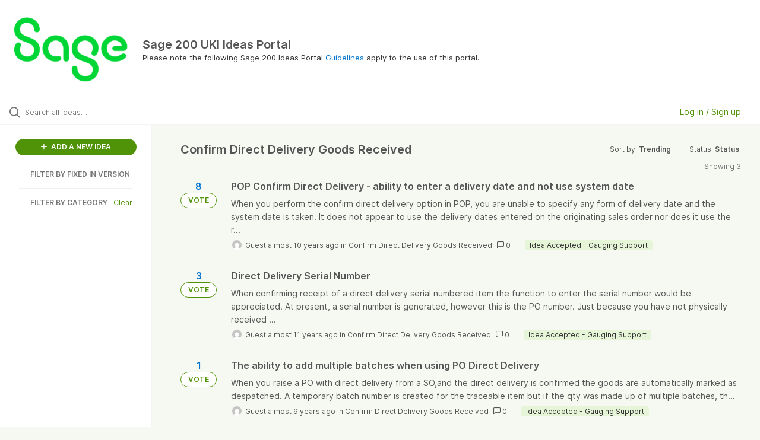

--- FILE ---
content_type: text/html; charset=utf-8
request_url: https://sage200uki.ideas.aha.io/?category=7289026370823352047&sort=trending&status=6001166983750348036
body_size: 25823
content:
<!DOCTYPE html>
<html lang="en">
  <head>
    <meta http-equiv="X-UA-Compatible" content="IE=edge" />
    <meta http-equiv="Content-Type" content="text/html charset=UTF-8" />
    <meta name="publishing" content="true">
    <title>Sage 200 UKI Ideas Portal</title>

    <script type="text/javascript">
      window.ahaLoaded = false;
      window.isIdeaPortal = true;
      window.portalAssets = {"js":["/assets/runtime-v2-9660865ee6efea9378f787b0e7a89719.js","/assets/vendor-v2-d1e3ff207e83979fc9c242a47470f8ae.js","/assets/idea_portals_new-v2-a5d0a8545ba8842f16b898b1d6a59018.js","/assets/idea_portals_new-v2-242f45b8b20b4c0b0c0e8fa6b34e96fb.css"]};
    </script>

      <script>
    window.sentryRelease = window.sentryRelease || "08b6d05f54";
  </script>



      <link rel="stylesheet" href="https://cdn.aha.io/assets/idea_portals_new-v2-242f45b8b20b4c0b0c0e8fa6b34e96fb.css" data-turbolinks-track="true" media="all" />
    <script src="https://cdn.aha.io/assets/runtime-v2-9660865ee6efea9378f787b0e7a89719.js" data-turbolinks-track="true"></script>
    <script src="https://cdn.aha.io/assets/vendor-v2-d1e3ff207e83979fc9c242a47470f8ae.js" data-turbolinks-track="true"></script>
      <script src="https://cdn.aha.io/assets/idea_portals_new-v2-a5d0a8545ba8842f16b898b1d6a59018.js" data-turbolinks-track="true"></script>
    <meta name="csrf-param" content="authenticity_token" />
<meta name="csrf-token" content="c6wDcLb6qBsT1xebvLUU4P1o19RdySTIiYKoDTXmMbjrc_bTO1oCoHvgWsvX5sU26MZT95qB3mA0zDKDwgtXKw" />
    <meta name="viewport" content="width=device-width, initial-scale=1" />
    <meta name="locale" content="en" />
    <meta name="portal-token" content="46a9edc25e0abdb68db35a1f5b83d340" />
    <meta name="idea-portal-id" content="7242609250774028873" />


      <link rel="canonical" href="https://sage200uki.ideas.aha.io/">

      <style>
                :root {
          --accent-color: #509308;
          --accent-color-05: #5093080D;
          --accent-color-15: #50930826;
          --accent-color-80: #509308CC;
        }

      </style>
  </head>
  <body class="ideas-portal public">
    
    <style>
  
</style>

  <div class="skip-to-main-content">
    <a href="#main-content">Skip to Main Content</a>
  </div>


      <header class="portal-aha-header portal-aha-header--full">
        <a class="logo" href="/ideas">
          <img alt="Ideas Portal Logo" src="https://sage200uki.ideas.aha.io/logo.png?i=1686301373" />
</a>        <div class="titles">
          <div class="title">
            Sage 200 UKI Ideas Portal
          </div>
            <div class="aha-editor-field aha-editor-field-subtitle">
              <p>Please note the following Sage 200 Ideas Portal <a href="https://downloads.sage.co.uk/download/?did=b69844e7-4505-4b00-8413-9323fb48f6a1">Guidelines</a> apply to the use of this portal. </p>
            </div>
        </div>
    </header>


  <div class="search-bar">
    <div class="search-bar__search">
  <form class="idea-search-form" action="/ideas/search" accept-charset="UTF-8" method="get">
    <div class="search-field">
      <i class="aha-icon aha-icon-search"></i>
      <input type="text" name="query" id="query" class="search-query" placeholder="Search all ideas…" aria-label="Search all ideas…" />
      <input type="hidden" name="sort" id="sort" value="trending" autocomplete="off" />
      <input type="hidden" name="category" id="category" value="7289026370823352047" autocomplete="off" />
      
      <a class="aha-icon aha-icon-close clear-button hide" aria-label="Clear filter" href="/ideas?category=7289026370823352047&amp;sort=trending&amp;status=6001166983750348036"></a>
    </div>
</form></div>

<script>
//<![CDATA[

  (function() {
    function setSearchPlaceholderText() {
      if ($(window).width() < 500)
        $('.search-query').attr('placeholder', '');
      else
        $('.search-query').attr('placeholder', ("Search all ideas…"));
    }

    $(window).on('resize', () => {
      setSearchPlaceholderText();
    });

    setSearchPlaceholderText();
  })();

//]]>
</script>
      <div class="signup-link user-menu">
      <a class="login-link" role="button" aria-expanded="false" href="/portal_session/new?return_to=%2F">
        Log in / Sign up
</a>

    <div class="login-popover popover portal-user">
      <!-- Alerts in this file are used for the app and portals, they must not use the aha-alert web component -->



<div class="email-popover ">
  <div class="arrow tooltip-arrow"></div>
  <form class="form-horizontal" action="/auth/redirect_to_auth" accept-charset="UTF-8" data-remote="true" method="post"><input type="hidden" name="authenticity_token" value="Thvs_OM1kwLdhJ4uK6ZRaApIvc3OyI3veprJbuQGfucrCvU_AKwuzMZ4woYbTnYuW974B115yWd3IBgaAbC8YQ" autocomplete="off" />
    <h3>Please enter your email address</h3>
    <div class="control-group">
        <label class="control-label" aria-label="Please enter your email address" for="email"></label>
      <div class="controls">
        <input type="text" name="sessions[email]" id="email" placeholder="Enter email (name@example.com)" autocomplete="off" class="input-block-level" autofocus="autofocus" aria-required="true" />
      </div>
    </div>
    <div class="extra-fields"></div>

    <div class="control-group">
      <div class="controls">
        <input type="submit" name="commit" value="Next" class="btn btn-outline btn-primary pull-left" id="vote" data-disable-with="Sending…" />
      </div>
    </div>
    <div class="clearfix"></div>
</form></div>

    </div>
  </div>

  </div>


<div class="column-with-sidebar">
  <div class="portal-sidebar column-with-sidebar__sidebar" id="portal-sidebar">
    <a class="btn btn-primary add-idea-button" href="/portal_session/new?return_to=%2Fideas%2Fnew">
      <i class="aha-icon aha-icon-plus"></i>
      ADD A NEW IDEA
</a>

        <div class="collapsable-filter" id="custom-field-filter" data-load-counts-url="/ideas/custom_field_option_counts?category=7289026370823352047&amp;sort=trending&amp;status=6001166983750348036">
  <h2 class="filters-title">
    <button class="expand-collapse" aria-expanded="false">
      <i class="fa-solid fa-chevron-right"></i>
      FILTER BY
      FIXED IN VERSION
    </button>
  </h2>
  <ul class="portal-sidebar__section cfo-filters filters hidden">
      <li id="cfo-7553272915573325150">
        <a data-url-param-toggle-name="cfo_id" data-url-param-toggle-value="7553272915573325150" data-url-param-toggle-remove="page" class="filter" id="custom_field_option_7553272915573325150" href="/?category=7289026370823352047&amp;cfo_id=7553272915573325150&amp;sort=trending&amp;status=6001166983750348036">
          <div class="cfo-filter-name">
            2026 R1
          </div>
          <div>
            <i class="aha-icon aha-icon-close hide"></i>
            <span class="count cfo-count"></span>
          </div>
</a>      </li>
      <li id="cfo-7460930743293258243">
        <a data-url-param-toggle-name="cfo_id" data-url-param-toggle-value="7460930743293258243" data-url-param-toggle-remove="page" class="filter" id="custom_field_option_7460930743293258243" href="/?category=7289026370823352047&amp;cfo_id=7460930743293258243&amp;sort=trending&amp;status=6001166983750348036">
          <div class="cfo-filter-name">
            2025 R2
          </div>
          <div>
            <i class="aha-icon aha-icon-close hide"></i>
            <span class="count cfo-count"></span>
          </div>
</a>      </li>
      <li id="cfo-7425966814376307187">
        <a data-url-param-toggle-name="cfo_id" data-url-param-toggle-value="7425966814376307187" data-url-param-toggle-remove="page" class="filter" id="custom_field_option_7425966814376307187" href="/?category=7289026370823352047&amp;cfo_id=7425966814376307187&amp;sort=trending&amp;status=6001166983750348036">
          <div class="cfo-filter-name">
            2025 R1
          </div>
          <div>
            <i class="aha-icon aha-icon-close hide"></i>
            <span class="count cfo-count"></span>
          </div>
</a>      </li>
      <li id="cfo-7359204282417832925">
        <a data-url-param-toggle-name="cfo_id" data-url-param-toggle-value="7359204282417832925" data-url-param-toggle-remove="page" class="filter" id="custom_field_option_7359204282417832925" href="/?category=7289026370823352047&amp;cfo_id=7359204282417832925&amp;sort=trending&amp;status=6001166983750348036">
          <div class="cfo-filter-name">
            2024 R2
          </div>
          <div>
            <i class="aha-icon aha-icon-close hide"></i>
            <span class="count cfo-count"></span>
          </div>
</a>      </li>
      <li id="cfo-7302387529730802783">
        <a data-url-param-toggle-name="cfo_id" data-url-param-toggle-value="7302387529730802783" data-url-param-toggle-remove="page" class="filter" id="custom_field_option_7302387529730802783" href="/?category=7289026370823352047&amp;cfo_id=7302387529730802783&amp;sort=trending&amp;status=6001166983750348036">
          <div class="cfo-filter-name">
            2024 R1
          </div>
          <div>
            <i class="aha-icon aha-icon-close hide"></i>
            <span class="count cfo-count"></span>
          </div>
</a>      </li>
      <li id="cfo-7294219320988454175">
        <a data-url-param-toggle-name="cfo_id" data-url-param-toggle-value="7294219320988454175" data-url-param-toggle-remove="page" class="filter" id="custom_field_option_7294219320988454175" href="/?category=7289026370823352047&amp;cfo_id=7294219320988454175&amp;sort=trending&amp;status=6001166983750348036">
          <div class="cfo-filter-name">
            2023 R2
          </div>
          <div>
            <i class="aha-icon aha-icon-close hide"></i>
            <span class="count cfo-count"></span>
          </div>
</a>      </li>
      <li id="cfo-7294219320998930553">
        <a data-url-param-toggle-name="cfo_id" data-url-param-toggle-value="7294219320998930553" data-url-param-toggle-remove="page" class="filter" id="custom_field_option_7294219320998930553" href="/?category=7289026370823352047&amp;cfo_id=7294219320998930553&amp;sort=trending&amp;status=6001166983750348036">
          <div class="cfo-filter-name">
            2023 R1
          </div>
          <div>
            <i class="aha-icon aha-icon-close hide"></i>
            <span class="count cfo-count"></span>
          </div>
</a>      </li>
      <li id="cfo-7294219320988861480">
        <a data-url-param-toggle-name="cfo_id" data-url-param-toggle-value="7294219320988861480" data-url-param-toggle-remove="page" class="filter" id="custom_field_option_7294219320988861480" href="/?category=7289026370823352047&amp;cfo_id=7294219320988861480&amp;sort=trending&amp;status=6001166983750348036">
          <div class="cfo-filter-name">
            2022 R2
          </div>
          <div>
            <i class="aha-icon aha-icon-close hide"></i>
            <span class="count cfo-count"></span>
          </div>
</a>      </li>
      <li id="cfo-7294219320998209799">
        <a data-url-param-toggle-name="cfo_id" data-url-param-toggle-value="7294219320998209799" data-url-param-toggle-remove="page" class="filter" id="custom_field_option_7294219320998209799" href="/?category=7289026370823352047&amp;cfo_id=7294219320998209799&amp;sort=trending&amp;status=6001166983750348036">
          <div class="cfo-filter-name">
            2022 R1
          </div>
          <div>
            <i class="aha-icon aha-icon-close hide"></i>
            <span class="count cfo-count"></span>
          </div>
</a>      </li>
      <li id="cfo-7294219320983577579">
        <a data-url-param-toggle-name="cfo_id" data-url-param-toggle-value="7294219320983577579" data-url-param-toggle-remove="page" class="filter" id="custom_field_option_7294219320983577579" href="/?category=7289026370823352047&amp;cfo_id=7294219320983577579&amp;sort=trending&amp;status=6001166983750348036">
          <div class="cfo-filter-name">
            2021 R1
          </div>
          <div>
            <i class="aha-icon aha-icon-close hide"></i>
            <span class="count cfo-count"></span>
          </div>
</a>      </li>
      <li id="cfo-7332177813740566879">
        <a data-url-param-toggle-name="cfo_id" data-url-param-toggle-value="7332177813740566879" data-url-param-toggle-remove="page" class="filter" id="custom_field_option_7332177813740566879" href="/?category=7289026370823352047&amp;cfo_id=7332177813740566879&amp;sort=trending&amp;status=6001166983750348036">
          <div class="cfo-filter-name">
            2020 (R1/R2)
          </div>
          <div>
            <i class="aha-icon aha-icon-close hide"></i>
            <span class="count cfo-count"></span>
          </div>
</a>      </li>
      <li id="cfo-7332177813754894427">
        <a data-url-param-toggle-name="cfo_id" data-url-param-toggle-value="7332177813754894427" data-url-param-toggle-remove="page" class="filter" id="custom_field_option_7332177813754894427" href="/?category=7289026370823352047&amp;cfo_id=7332177813754894427&amp;sort=trending&amp;status=6001166983750348036">
          <div class="cfo-filter-name">
            2019 (Spring/ Summer)
          </div>
          <div>
            <i class="aha-icon aha-icon-close hide"></i>
            <span class="count cfo-count"></span>
          </div>
</a>      </li>
      <li id="cfo-7332177813749312378">
        <a data-url-param-toggle-name="cfo_id" data-url-param-toggle-value="7332177813749312378" data-url-param-toggle-remove="page" class="filter" id="custom_field_option_7332177813749312378" href="/?category=7289026370823352047&amp;cfo_id=7332177813749312378&amp;sort=trending&amp;status=6001166983750348036">
          <div class="cfo-filter-name">
            2018 (Spring/ Summer/ Winter)
          </div>
          <div>
            <i class="aha-icon aha-icon-close hide"></i>
            <span class="count cfo-count"></span>
          </div>
</a>      </li>
      <li id="cfo-7332177813749216624">
        <a data-url-param-toggle-name="cfo_id" data-url-param-toggle-value="7332177813749216624" data-url-param-toggle-remove="page" class="filter" id="custom_field_option_7332177813749216624" href="/?category=7289026370823352047&amp;cfo_id=7332177813749216624&amp;sort=trending&amp;status=6001166983750348036">
          <div class="cfo-filter-name">
            2017 (Summer/ Winter)
          </div>
          <div>
            <i class="aha-icon aha-icon-close hide"></i>
            <span class="count cfo-count"></span>
          </div>
</a>      </li>
      <li id="cfo-7332177022212521400">
        <a data-url-param-toggle-name="cfo_id" data-url-param-toggle-value="7332177022212521400" data-url-param-toggle-remove="page" class="filter" id="custom_field_option_7332177022212521400" href="/?category=7289026370823352047&amp;cfo_id=7332177022212521400&amp;sort=trending&amp;status=6001166983750348036">
          <div class="cfo-filter-name">
            2016 (and earlier versions)
          </div>
          <div>
            <i class="aha-icon aha-icon-close hide"></i>
            <span class="count cfo-count"></span>
          </div>
</a>      </li>
      <li id="cfo-7296135880997557803">
        <a data-url-param-toggle-name="cfo_id" data-url-param-toggle-value="7296135880997557803" data-url-param-toggle-remove="page" class="filter" id="custom_field_option_7296135880997557803" href="/?category=7289026370823352047&amp;cfo_id=7296135880997557803&amp;sort=trending&amp;status=6001166983750348036">
          <div class="cfo-filter-name">
            n/a
          </div>
          <div>
            <i class="aha-icon aha-icon-close hide"></i>
            <span class="count cfo-count"></span>
          </div>
</a>      </li>
      <li id="cfo-7296135937009300503">
        <a data-url-param-toggle-name="cfo_id" data-url-param-toggle-value="7296135937009300503" data-url-param-toggle-remove="page" class="filter" id="custom_field_option_7296135937009300503" href="/?category=7289026370823352047&amp;cfo_id=7296135937009300503&amp;sort=trending&amp;status=6001166983750348036">
          <div class="cfo-filter-name">
            Report Design Library
          </div>
          <div>
            <i class="aha-icon aha-icon-close hide"></i>
            <span class="count cfo-count"></span>
          </div>
</a>      </li>
      <li id="cfo-7326849761036883108">
        <a data-url-param-toggle-name="cfo_id" data-url-param-toggle-value="7326849761036883108" data-url-param-toggle-remove="page" class="filter" id="custom_field_option_7326849761036883108" href="/?category=7289026370823352047&amp;cfo_id=7326849761036883108&amp;sort=trending&amp;status=6001166983750348036">
          <div class="cfo-filter-name">
            Report Design Service
          </div>
          <div>
            <i class="aha-icon aha-icon-close hide"></i>
            <span class="count cfo-count"></span>
          </div>
</a>      </li>
      <li id="cfo-7322507565248022758">
        <a data-url-param-toggle-name="cfo_id" data-url-param-toggle-value="7322507565248022758" data-url-param-toggle-remove="page" class="filter" id="custom_field_option_7322507565248022758" href="/?category=7289026370823352047&amp;cfo_id=7322507565248022758&amp;sort=trending&amp;status=6001166983750348036">
          <div class="cfo-filter-name">
            Sage Ideas Portal
          </div>
          <div>
            <i class="aha-icon aha-icon-close hide"></i>
            <span class="count cfo-count"></span>
          </div>
</a>      </li>
      <li id="cfo-7322868682429483290">
        <a data-url-param-toggle-name="cfo_id" data-url-param-toggle-value="7322868682429483290" data-url-param-toggle-remove="page" class="filter" id="custom_field_option_7322868682429483290" href="/?category=7289026370823352047&amp;cfo_id=7322868682429483290&amp;sort=trending&amp;status=6001166983750348036">
          <div class="cfo-filter-name">
            Sage Knowledgebase Article
          </div>
          <div>
            <i class="aha-icon aha-icon-close hide"></i>
            <span class="count cfo-count"></span>
          </div>
</a>      </li>
  </ul>
</div>

          <div class="filter-separator"></div>
        <div class="collapsable-filter" id="category-filter" data-load-counts-url="/ideas/category_counts?category=7289026370823352047&amp;sort=trending&amp;status=6001166983750348036" data-filtered-project-ids="[]" data-filtered-category-ids="[&quot;7289026370823352047&quot;]" data-multi-category-filter-enabled="true">
          <div class="filters-title-header">
            <h2 class="filters-title">
              <button class="expand-collapse" aria-expanded="false">
                <i class="fa-solid fa-chevron-right"></i>
                FILTER BY CATEGORY
              </button>
            </h2>
              <span class="filters-title__clear">
                <a data-url-param-toggle-name="category" data-url-param-toggle-value="" data-url-param-toggle-remove="category,project,page" href="#">Clear</a>
              </span>
          </div>

          <ul class="portal-sidebar__section categories categories-filters filters hidden">
                  <li id="category-7287887339030671268" data-filter-type="category">
  <a class="filter category-filter" data-url-param-toggle-name="category" data-url-param-toggle-value="7287887339030671268" data-url-param-toggle-remove="page" href="/?category=7287887339030671268&amp;cfo_id=7425966814376307187&amp;sort=popular&amp;status=7287899249202972780">
    <div class="category-filter-name">
      <i class="category-collapser category-filter-branch fa-solid fa-chevron-right category-collapser--empty" tabindex="0" aria-expanded="false"></i>
      <span>
        Accessibility
      </span>
    </div>

    <div>
      <i class="aha-icon aha-icon-close hide"></i>
      <span class="count category-count"></span>
    </div>
</a>
    <ul class="categories-collapsed">
        <li id="category-7290475161716368774" data-filter-type="category">
  <a class="filter category-filter" data-url-param-toggle-name="category" data-url-param-toggle-value="7290475161716368774" data-url-param-toggle-remove="page" href="/?category=7290475161716368774&amp;cfo_id=7425966814376307187&amp;sort=popular&amp;status=7287899249202972780">
    <div class="category-filter-name">
      <i class="category-collapser category-filter-branch fa-solid fa-chevron-right category-collapser--empty" tabindex="0" aria-expanded="false"></i>
      <span>
        Desktop Settings
      </span>
    </div>

    <div>
      <i class="aha-icon aha-icon-close hide"></i>
      <span class="count category-count"></span>
    </div>
</a>
</li>

        <li id="category-7296112147861723389" data-filter-type="category">
  <a class="filter category-filter" data-url-param-toggle-name="category" data-url-param-toggle-value="7296112147861723389" data-url-param-toggle-remove="page" href="/?category=7296112147861723389&amp;cfo_id=7425966814376307187&amp;sort=popular&amp;status=7287899249202972780">
    <div class="category-filter-name">
      <i class="category-collapser category-filter-branch fa-solid fa-chevron-right category-collapser--empty" tabindex="0" aria-expanded="false"></i>
      <span>
        Focus
      </span>
    </div>

    <div>
      <i class="aha-icon aha-icon-close hide"></i>
      <span class="count category-count"></span>
    </div>
</a>
</li>

        <li id="category-7287888685007365847" data-filter-type="category">
  <a class="filter category-filter" data-url-param-toggle-name="category" data-url-param-toggle-value="7287888685007365847" data-url-param-toggle-remove="page" href="/?category=7287888685007365847&amp;cfo_id=7425966814376307187&amp;sort=popular&amp;status=7287899249202972780">
    <div class="category-filter-name">
      <i class="category-collapser category-filter-branch fa-solid fa-chevron-right category-collapser--empty" tabindex="0" aria-expanded="false"></i>
      <span>
        High resolution displays
      </span>
    </div>

    <div>
      <i class="aha-icon aha-icon-close hide"></i>
      <span class="count category-count"></span>
    </div>
</a>
</li>

        <li id="category-7287888731179341936" data-filter-type="category">
  <a class="filter category-filter" data-url-param-toggle-name="category" data-url-param-toggle-value="7287888731179341936" data-url-param-toggle-remove="page" href="/?category=7287888731179341936&amp;cfo_id=7425966814376307187&amp;sort=popular&amp;status=7287899249202972780">
    <div class="category-filter-name">
      <i class="category-collapser category-filter-branch fa-solid fa-chevron-right category-collapser--empty" tabindex="0" aria-expanded="false"></i>
      <span>
        Keyboard Controls
      </span>
    </div>

    <div>
      <i class="aha-icon aha-icon-close hide"></i>
      <span class="count category-count"></span>
    </div>
</a>
</li>

        <li id="category-7287888771795018141" data-filter-type="category">
  <a class="filter category-filter" data-url-param-toggle-name="category" data-url-param-toggle-value="7287888771795018141" data-url-param-toggle-remove="page" href="/?category=7287888771795018141&amp;cfo_id=7425966814376307187&amp;sort=popular&amp;status=7287899249202972780">
    <div class="category-filter-name">
      <i class="category-collapser category-filter-branch fa-solid fa-chevron-right category-collapser--empty" tabindex="0" aria-expanded="false"></i>
      <span>
        Menu
      </span>
    </div>

    <div>
      <i class="aha-icon aha-icon-close hide"></i>
      <span class="count category-count"></span>
    </div>
</a>
</li>

        <li id="category-7287888806863498913" data-filter-type="category">
  <a class="filter category-filter" data-url-param-toggle-name="category" data-url-param-toggle-value="7287888806863498913" data-url-param-toggle-remove="page" href="/?category=7287888806863498913&amp;cfo_id=7425966814376307187&amp;sort=popular&amp;status=7287899249202972780">
    <div class="category-filter-name">
      <i class="category-collapser category-filter-branch fa-solid fa-chevron-right category-collapser--empty" tabindex="0" aria-expanded="false"></i>
      <span>
        Minimise
      </span>
    </div>

    <div>
      <i class="aha-icon aha-icon-close hide"></i>
      <span class="count category-count"></span>
    </div>
</a>
</li>

        <li id="category-7290475259008425622" data-filter-type="category">
  <a class="filter category-filter" data-url-param-toggle-name="category" data-url-param-toggle-value="7290475259008425622" data-url-param-toggle-remove="page" href="/?category=7290475259008425622&amp;cfo_id=7425966814376307187&amp;sort=popular&amp;status=7287899249202972780">
    <div class="category-filter-name">
      <i class="category-collapser category-filter-branch fa-solid fa-chevron-right category-collapser--empty" tabindex="0" aria-expanded="false"></i>
      <span>
        Tabbing
      </span>
    </div>

    <div>
      <i class="aha-icon aha-icon-close hide"></i>
      <span class="count category-count"></span>
    </div>
</a>
</li>

        <li id="category-7287888844966507601" data-filter-type="category">
  <a class="filter category-filter" data-url-param-toggle-name="category" data-url-param-toggle-value="7287888844966507601" data-url-param-toggle-remove="page" href="/?category=7287888844966507601&amp;cfo_id=7425966814376307187&amp;sort=popular&amp;status=7287899249202972780">
    <div class="category-filter-name">
      <i class="category-collapser category-filter-branch fa-solid fa-chevron-right category-collapser--empty" tabindex="0" aria-expanded="false"></i>
      <span>
        Tabs/ Open Forms
      </span>
    </div>

    <div>
      <i class="aha-icon aha-icon-close hide"></i>
      <span class="count category-count"></span>
    </div>
</a>
</li>

        <li id="category-7287888886673257971" data-filter-type="category">
  <a class="filter category-filter" data-url-param-toggle-name="category" data-url-param-toggle-value="7287888886673257971" data-url-param-toggle-remove="page" href="/?category=7287888886673257971&amp;cfo_id=7425966814376307187&amp;sort=popular&amp;status=7287899249202972780">
    <div class="category-filter-name">
      <i class="category-collapser category-filter-branch fa-solid fa-chevron-right category-collapser--empty" tabindex="0" aria-expanded="false"></i>
      <span>
        Text Size
      </span>
    </div>

    <div>
      <i class="aha-icon aha-icon-close hide"></i>
      <span class="count category-count"></span>
    </div>
</a>
</li>

        <li id="category-7287889038802588488" data-filter-type="category">
  <a class="filter category-filter" data-url-param-toggle-name="category" data-url-param-toggle-value="7287889038802588488" data-url-param-toggle-remove="page" href="/?category=7287889038802588488&amp;cfo_id=7425966814376307187&amp;sort=popular&amp;status=7287899249202972780">
    <div class="category-filter-name">
      <i class="category-collapser category-filter-branch fa-solid fa-chevron-right category-collapser--empty" tabindex="0" aria-expanded="false"></i>
      <span>
        Touch Screen
      </span>
    </div>

    <div>
      <i class="aha-icon aha-icon-close hide"></i>
      <span class="count category-count"></span>
    </div>
</a>
</li>

    </ul>
</li>

  <li id="category-7287887374562480134" data-filter-type="category">
  <a class="filter category-filter" data-url-param-toggle-name="category" data-url-param-toggle-value="7287887374562480134" data-url-param-toggle-remove="page" href="/?category=7287887374562480134&amp;cfo_id=7425966814376307187&amp;sort=popular&amp;status=7287899249202972780">
    <div class="category-filter-name">
      <i class="category-collapser category-filter-branch fa-solid fa-chevron-right category-collapser--empty" tabindex="0" aria-expanded="false"></i>
      <span>
        Accounting System Manager
      </span>
    </div>

    <div>
      <i class="aha-icon aha-icon-close hide"></i>
      <span class="count category-count"></span>
    </div>
</a>
    <ul class="categories-collapsed">
        <li id="category-7288287479094801219" data-filter-type="category">
  <a class="filter category-filter" data-url-param-toggle-name="category" data-url-param-toggle-value="7288287479094801219" data-url-param-toggle-remove="page" href="/?category=7288287479094801219&amp;cfo_id=7425966814376307187&amp;sort=popular&amp;status=7287899249202972780">
    <div class="category-filter-name">
      <i class="category-collapser category-filter-branch fa-solid fa-chevron-right category-collapser--empty" tabindex="0" aria-expanded="false"></i>
      <span>
        Accounting Periods
      </span>
    </div>

    <div>
      <i class="aha-icon aha-icon-close hide"></i>
      <span class="count category-count"></span>
    </div>
</a>
</li>

        <li id="category-7290515198071469895" data-filter-type="category">
  <a class="filter category-filter" data-url-param-toggle-name="category" data-url-param-toggle-value="7290515198071469895" data-url-param-toggle-remove="page" href="/?category=7290515198071469895&amp;cfo_id=7425966814376307187&amp;sort=popular&amp;status=7287899249202972780">
    <div class="category-filter-name">
      <i class="category-collapser category-filter-branch fa-solid fa-chevron-right category-collapser--empty" tabindex="0" aria-expanded="false"></i>
      <span>
        Analysis Codes
      </span>
    </div>

    <div>
      <i class="aha-icon aha-icon-close hide"></i>
      <span class="count category-count"></span>
    </div>
</a>
</li>

        <li id="category-7288287682487926480" data-filter-type="category">
  <a class="filter category-filter" data-url-param-toggle-name="category" data-url-param-toggle-value="7288287682487926480" data-url-param-toggle-remove="page" href="/?category=7288287682487926480&amp;cfo_id=7425966814376307187&amp;sort=popular&amp;status=7287899249202972780">
    <div class="category-filter-name">
      <i class="category-collapser category-filter-branch fa-solid fa-chevron-right category-collapser--empty" tabindex="0" aria-expanded="false"></i>
      <span>
        Audit Trail
      </span>
    </div>

    <div>
      <i class="aha-icon aha-icon-close hide"></i>
      <span class="count category-count"></span>
    </div>
</a>
</li>

        <li id="category-7288287765167910229" data-filter-type="category">
  <a class="filter category-filter" data-url-param-toggle-name="category" data-url-param-toggle-value="7288287765167910229" data-url-param-toggle-remove="page" href="/?category=7288287765167910229&amp;cfo_id=7425966814376307187&amp;sort=popular&amp;status=7287899249202972780">
    <div class="category-filter-name">
      <i class="category-collapser category-filter-branch fa-solid fa-chevron-right category-collapser--empty" tabindex="0" aria-expanded="false"></i>
      <span>
        Company Details
      </span>
    </div>

    <div>
      <i class="aha-icon aha-icon-close hide"></i>
      <span class="count category-count"></span>
    </div>
</a>
</li>

        <li id="category-7288287932089456391" data-filter-type="category">
  <a class="filter category-filter" data-url-param-toggle-name="category" data-url-param-toggle-value="7288287932089456391" data-url-param-toggle-remove="page" href="/?category=7288287932089456391&amp;cfo_id=7425966814376307187&amp;sort=popular&amp;status=7287899249202972780">
    <div class="category-filter-name">
      <i class="category-collapser category-filter-branch fa-solid fa-chevron-right category-collapser--empty" tabindex="0" aria-expanded="false"></i>
      <span>
        Currencies and Exchange Rates
      </span>
    </div>

    <div>
      <i class="aha-icon aha-icon-close hide"></i>
      <span class="count category-count"></span>
    </div>
</a>
</li>

        <li id="category-7290475388373165031" data-filter-type="category">
  <a class="filter category-filter" data-url-param-toggle-name="category" data-url-param-toggle-value="7290475388373165031" data-url-param-toggle-remove="page" href="/?category=7290475388373165031&amp;cfo_id=7425966814376307187&amp;sort=popular&amp;status=7287899249202972780">
    <div class="category-filter-name">
      <i class="category-collapser category-filter-branch fa-solid fa-chevron-right category-collapser--empty" tabindex="0" aria-expanded="false"></i>
      <span>
        Decimal Precision
      </span>
    </div>

    <div>
      <i class="aha-icon aha-icon-close hide"></i>
      <span class="count category-count"></span>
    </div>
</a>
</li>

        <li id="category-7308764246382937891" data-filter-type="category">
  <a class="filter category-filter" data-url-param-toggle-name="category" data-url-param-toggle-value="7308764246382937891" data-url-param-toggle-remove="page" href="/?category=7308764246382937891&amp;cfo_id=7425966814376307187&amp;sort=popular&amp;status=7287899249202972780">
    <div class="category-filter-name">
      <i class="category-collapser category-filter-branch fa-solid fa-chevron-right category-collapser--empty" tabindex="0" aria-expanded="false"></i>
      <span>
        Document Storage
      </span>
    </div>

    <div>
      <i class="aha-icon aha-icon-close hide"></i>
      <span class="count category-count"></span>
    </div>
</a>
</li>

        <li id="category-7288287981122792709" data-filter-type="category">
  <a class="filter category-filter" data-url-param-toggle-name="category" data-url-param-toggle-value="7288287981122792709" data-url-param-toggle-remove="page" href="/?category=7288287981122792709&amp;cfo_id=7425966814376307187&amp;sort=popular&amp;status=7287899249202972780">
    <div class="category-filter-name">
      <i class="category-collapser category-filter-branch fa-solid fa-chevron-right category-collapser--empty" tabindex="0" aria-expanded="false"></i>
      <span>
        Intrastat
      </span>
    </div>

    <div>
      <i class="aha-icon aha-icon-close hide"></i>
      <span class="count category-count"></span>
    </div>
</a>
</li>

        <li id="category-7288288042398974035" data-filter-type="category">
  <a class="filter category-filter" data-url-param-toggle-name="category" data-url-param-toggle-value="7288288042398974035" data-url-param-toggle-remove="page" href="/?category=7288288042398974035&amp;cfo_id=7425966814376307187&amp;sort=popular&amp;status=7287899249202972780">
    <div class="category-filter-name">
      <i class="category-collapser category-filter-branch fa-solid fa-chevron-right category-collapser--empty" tabindex="0" aria-expanded="false"></i>
      <span>
        Maintain Analysis Codes
      </span>
    </div>

    <div>
      <i class="aha-icon aha-icon-close hide"></i>
      <span class="count category-count"></span>
    </div>
</a>
</li>

        <li id="category-7290475484665657723" data-filter-type="category">
  <a class="filter category-filter" data-url-param-toggle-name="category" data-url-param-toggle-value="7290475484665657723" data-url-param-toggle-remove="page" href="/?category=7290475484665657723&amp;cfo_id=7425966814376307187&amp;sort=popular&amp;status=7287899249202972780">
    <div class="category-filter-name">
      <i class="category-collapser category-filter-branch fa-solid fa-chevron-right category-collapser--empty" tabindex="0" aria-expanded="false"></i>
      <span>
        Transaction Analysis Codes
      </span>
    </div>

    <div>
      <i class="aha-icon aha-icon-close hide"></i>
      <span class="count category-count"></span>
    </div>
</a>
</li>

        <li id="category-7288288091919856989" data-filter-type="category">
  <a class="filter category-filter" data-url-param-toggle-name="category" data-url-param-toggle-value="7288288091919856989" data-url-param-toggle-remove="page" href="/?category=7288288091919856989&amp;cfo_id=7425966814376307187&amp;sort=popular&amp;status=7287899249202972780">
    <div class="category-filter-name">
      <i class="category-collapser category-filter-branch fa-solid fa-chevron-right category-collapser--empty" tabindex="0" aria-expanded="false"></i>
      <span>
        URN
      </span>
    </div>

    <div>
      <i class="aha-icon aha-icon-close hide"></i>
      <span class="count category-count"></span>
    </div>
</a>
</li>

        <li id="category-7288288148642905591" data-filter-type="category">
  <a class="filter category-filter" data-url-param-toggle-name="category" data-url-param-toggle-value="7288288148642905591" data-url-param-toggle-remove="page" href="/?category=7288288148642905591&amp;cfo_id=7425966814376307187&amp;sort=popular&amp;status=7287899249202972780">
    <div class="category-filter-name">
      <i class="category-collapser category-filter-branch fa-solid fa-chevron-right category-collapser--empty" tabindex="0" aria-expanded="false"></i>
      <span>
        VAT Rates
      </span>
    </div>

    <div>
      <i class="aha-icon aha-icon-close hide"></i>
      <span class="count category-count"></span>
    </div>
</a>
</li>

        <li id="category-7288288269384624158" data-filter-type="category">
  <a class="filter category-filter" data-url-param-toggle-name="category" data-url-param-toggle-value="7288288269384624158" data-url-param-toggle-remove="page" href="/?category=7288288269384624158&amp;cfo_id=7425966814376307187&amp;sort=popular&amp;status=7287899249202972780">
    <div class="category-filter-name">
      <i class="category-collapser category-filter-branch fa-solid fa-chevron-right category-collapser--empty" tabindex="0" aria-expanded="false"></i>
      <span>
        Verify Data
      </span>
    </div>

    <div>
      <i class="aha-icon aha-icon-close hide"></i>
      <span class="count category-count"></span>
    </div>
</a>
</li>

    </ul>
</li>

  <li id="category-7287887401054325092" data-filter-type="category">
  <a class="filter category-filter" data-url-param-toggle-name="category" data-url-param-toggle-value="7287887401054325092" data-url-param-toggle-remove="page" href="/?category=7287887401054325092&amp;cfo_id=7425966814376307187&amp;sort=popular&amp;status=7287899249202972780">
    <div class="category-filter-name">
      <i class="category-collapser category-filter-branch fa-solid fa-chevron-right category-collapser--empty" tabindex="0" aria-expanded="false"></i>
      <span>
        Admin/ SAA
      </span>
    </div>

    <div>
      <i class="aha-icon aha-icon-close hide"></i>
      <span class="count category-count"></span>
    </div>
</a>
    <ul class="categories-collapsed">
        <li id="category-7288709701849491421" data-filter-type="category">
  <a class="filter category-filter" data-url-param-toggle-name="category" data-url-param-toggle-value="7288709701849491421" data-url-param-toggle-remove="page" href="/?category=7288709701849491421&amp;cfo_id=7425966814376307187&amp;sort=popular&amp;status=7287899249202972780">
    <div class="category-filter-name">
      <i class="category-collapser category-filter-branch fa-solid fa-chevron-right category-collapser--empty" tabindex="0" aria-expanded="false"></i>
      <span>
        Authentication
      </span>
    </div>

    <div>
      <i class="aha-icon aha-icon-close hide"></i>
      <span class="count category-count"></span>
    </div>
</a>
</li>

        <li id="category-7288709853105895539" data-filter-type="category">
  <a class="filter category-filter" data-url-param-toggle-name="category" data-url-param-toggle-value="7288709853105895539" data-url-param-toggle-remove="page" href="/?category=7288709853105895539&amp;cfo_id=7425966814376307187&amp;sort=popular&amp;status=7287899249202972780">
    <div class="category-filter-name">
      <i class="category-collapser category-filter-branch fa-solid fa-chevron-right category-collapser--empty" tabindex="0" aria-expanded="false"></i>
      <span>
        Bank - Dual Authorisation for Changing Supplier Bank Details
      </span>
    </div>

    <div>
      <i class="aha-icon aha-icon-close hide"></i>
      <span class="count category-count"></span>
    </div>
</a>
</li>

        <li id="category-7288709898664903104" data-filter-type="category">
  <a class="filter category-filter" data-url-param-toggle-name="category" data-url-param-toggle-value="7288709898664903104" data-url-param-toggle-remove="page" href="/?category=7288709898664903104&amp;cfo_id=7425966814376307187&amp;sort=popular&amp;status=7287899249202972780">
    <div class="category-filter-name">
      <i class="category-collapser category-filter-branch fa-solid fa-chevron-right category-collapser--empty" tabindex="0" aria-expanded="false"></i>
      <span>
        Bank/Nominal - Allow Access To Specific Codes
      </span>
    </div>

    <div>
      <i class="aha-icon aha-icon-close hide"></i>
      <span class="count category-count"></span>
    </div>
</a>
</li>

        <li id="category-7288709949834522272" data-filter-type="category">
  <a class="filter category-filter" data-url-param-toggle-name="category" data-url-param-toggle-value="7288709949834522272" data-url-param-toggle-remove="page" href="/?category=7288709949834522272&amp;cfo_id=7425966814376307187&amp;sort=popular&amp;status=7287899249202972780">
    <div class="category-filter-name">
      <i class="category-collapser category-filter-branch fa-solid fa-chevron-right category-collapser--empty" tabindex="0" aria-expanded="false"></i>
      <span>
        Companies
      </span>
    </div>

    <div>
      <i class="aha-icon aha-icon-close hide"></i>
      <span class="count category-count"></span>
    </div>
</a>
</li>

        <li id="category-7290475739514426435" data-filter-type="category">
  <a class="filter category-filter" data-url-param-toggle-name="category" data-url-param-toggle-value="7290475739514426435" data-url-param-toggle-remove="page" href="/?category=7290475739514426435&amp;cfo_id=7425966814376307187&amp;sort=popular&amp;status=7287899249202972780">
    <div class="category-filter-name">
      <i class="category-collapser category-filter-branch fa-solid fa-chevron-right category-collapser--empty" tabindex="0" aria-expanded="false"></i>
      <span>
        Default Save Behaviour
      </span>
    </div>

    <div>
      <i class="aha-icon aha-icon-close hide"></i>
      <span class="count category-count"></span>
    </div>
</a>
</li>

        <li id="category-7288709992962106154" data-filter-type="category">
  <a class="filter category-filter" data-url-param-toggle-name="category" data-url-param-toggle-value="7288709992962106154" data-url-param-toggle-remove="page" href="/?category=7288709992962106154&amp;cfo_id=7425966814376307187&amp;sort=popular&amp;status=7287899249202972780">
    <div class="category-filter-name">
      <i class="category-collapser category-filter-branch fa-solid fa-chevron-right category-collapser--empty" tabindex="0" aria-expanded="false"></i>
      <span>
        Event Logs
      </span>
    </div>

    <div>
      <i class="aha-icon aha-icon-close hide"></i>
      <span class="count category-count"></span>
    </div>
</a>
</li>

        <li id="category-7288710035439917957" data-filter-type="category">
  <a class="filter category-filter" data-url-param-toggle-name="category" data-url-param-toggle-value="7288710035439917957" data-url-param-toggle-remove="page" href="/?category=7288710035439917957&amp;cfo_id=7425966814376307187&amp;sort=popular&amp;status=7287899249202972780">
    <div class="category-filter-name">
      <i class="category-collapser category-filter-branch fa-solid fa-chevron-right category-collapser--empty" tabindex="0" aria-expanded="false"></i>
      <span>
        Features
      </span>
    </div>

    <div>
      <i class="aha-icon aha-icon-close hide"></i>
      <span class="count category-count"></span>
    </div>
</a>
</li>

        <li id="category-7288710074783921914" data-filter-type="category">
  <a class="filter category-filter" data-url-param-toggle-name="category" data-url-param-toggle-value="7288710074783921914" data-url-param-toggle-remove="page" href="/?category=7288710074783921914&amp;cfo_id=7425966814376307187&amp;sort=popular&amp;status=7287899249202972780">
    <div class="category-filter-name">
      <i class="category-collapser category-filter-branch fa-solid fa-chevron-right category-collapser--empty" tabindex="0" aria-expanded="false"></i>
      <span>
        Home page
      </span>
    </div>

    <div>
      <i class="aha-icon aha-icon-close hide"></i>
      <span class="count category-count"></span>
    </div>
</a>
</li>

        <li id="category-7288710121422971580" data-filter-type="category">
  <a class="filter category-filter" data-url-param-toggle-name="category" data-url-param-toggle-value="7288710121422971580" data-url-param-toggle-remove="page" href="/?category=7288710121422971580&amp;cfo_id=7425966814376307187&amp;sort=popular&amp;status=7287899249202972780">
    <div class="category-filter-name">
      <i class="category-collapser category-filter-branch fa-solid fa-chevron-right category-collapser--empty" tabindex="0" aria-expanded="false"></i>
      <span>
        Installation
      </span>
    </div>

    <div>
      <i class="aha-icon aha-icon-close hide"></i>
      <span class="count category-count"></span>
    </div>
</a>
</li>

        <li id="category-7288710168095697200" data-filter-type="category">
  <a class="filter category-filter" data-url-param-toggle-name="category" data-url-param-toggle-value="7288710168095697200" data-url-param-toggle-remove="page" href="/?category=7288710168095697200&amp;cfo_id=7425966814376307187&amp;sort=popular&amp;status=7287899249202972780">
    <div class="category-filter-name">
      <i class="category-collapser category-filter-branch fa-solid fa-chevron-right category-collapser--empty" tabindex="0" aria-expanded="false"></i>
      <span>
        Licence
      </span>
    </div>

    <div>
      <i class="aha-icon aha-icon-close hide"></i>
      <span class="count category-count"></span>
    </div>
</a>
</li>

        <li id="category-7290475837190739318" data-filter-type="category">
  <a class="filter category-filter" data-url-param-toggle-name="category" data-url-param-toggle-value="7290475837190739318" data-url-param-toggle-remove="page" href="/?category=7290475837190739318&amp;cfo_id=7425966814376307187&amp;sort=popular&amp;status=7287899249202972780">
    <div class="category-filter-name">
      <i class="category-collapser category-filter-branch fa-solid fa-chevron-right category-collapser--empty" tabindex="0" aria-expanded="false"></i>
      <span>
        Login/Log Off
      </span>
    </div>

    <div>
      <i class="aha-icon aha-icon-close hide"></i>
      <span class="count category-count"></span>
    </div>
</a>
</li>

        <li id="category-7288710226459219442" data-filter-type="category">
  <a class="filter category-filter" data-url-param-toggle-name="category" data-url-param-toggle-value="7288710226459219442" data-url-param-toggle-remove="page" href="/?category=7288710226459219442&amp;cfo_id=7425966814376307187&amp;sort=popular&amp;status=7287899249202972780">
    <div class="category-filter-name">
      <i class="category-collapser category-filter-branch fa-solid fa-chevron-right category-collapser--empty" tabindex="0" aria-expanded="false"></i>
      <span>
        Log Off
      </span>
    </div>

    <div>
      <i class="aha-icon aha-icon-close hide"></i>
      <span class="count category-count"></span>
    </div>
</a>
</li>

        <li id="category-7288710268923999279" data-filter-type="category">
  <a class="filter category-filter" data-url-param-toggle-name="category" data-url-param-toggle-value="7288710268923999279" data-url-param-toggle-remove="page" href="/?category=7288710268923999279&amp;cfo_id=7425966814376307187&amp;sort=popular&amp;status=7287899249202972780">
    <div class="category-filter-name">
      <i class="category-collapser category-filter-branch fa-solid fa-chevron-right category-collapser--empty" tabindex="0" aria-expanded="false"></i>
      <span>
        Messaging
      </span>
    </div>

    <div>
      <i class="aha-icon aha-icon-close hide"></i>
      <span class="count category-count"></span>
    </div>
</a>
</li>

        <li id="category-7288710308344896201" data-filter-type="category">
  <a class="filter category-filter" data-url-param-toggle-name="category" data-url-param-toggle-value="7288710308344896201" data-url-param-toggle-remove="page" href="/?category=7288710308344896201&amp;cfo_id=7425966814376307187&amp;sort=popular&amp;status=7287899249202972780">
    <div class="category-filter-name">
      <i class="category-collapser category-filter-branch fa-solid fa-chevron-right category-collapser--empty" tabindex="0" aria-expanded="false"></i>
      <span>
        Passwords
      </span>
    </div>

    <div>
      <i class="aha-icon aha-icon-close hide"></i>
      <span class="count category-count"></span>
    </div>
</a>
</li>

        <li id="category-7290475937580768065" data-filter-type="category">
  <a class="filter category-filter" data-url-param-toggle-name="category" data-url-param-toggle-value="7290475937580768065" data-url-param-toggle-remove="page" href="/?category=7290475937580768065&amp;cfo_id=7425966814376307187&amp;sort=popular&amp;status=7287899249202972780">
    <div class="category-filter-name">
      <i class="category-collapser category-filter-branch fa-solid fa-chevron-right category-collapser--empty" tabindex="0" aria-expanded="false"></i>
      <span>
        Process Maps
      </span>
    </div>

    <div>
      <i class="aha-icon aha-icon-close hide"></i>
      <span class="count category-count"></span>
    </div>
</a>
</li>

        <li id="category-7288710354983682623" data-filter-type="category">
  <a class="filter category-filter" data-url-param-toggle-name="category" data-url-param-toggle-value="7288710354983682623" data-url-param-toggle-remove="page" href="/?category=7288710354983682623&amp;cfo_id=7425966814376307187&amp;sort=popular&amp;status=7287899249202972780">
    <div class="category-filter-name">
      <i class="category-collapser category-filter-branch fa-solid fa-chevron-right category-collapser--empty" tabindex="0" aria-expanded="false"></i>
      <span>
        Proxy settings
      </span>
    </div>

    <div>
      <i class="aha-icon aha-icon-close hide"></i>
      <span class="count category-count"></span>
    </div>
</a>
</li>

        <li id="category-7288710444824689575" data-filter-type="category">
  <a class="filter category-filter" data-url-param-toggle-name="category" data-url-param-toggle-value="7288710444824689575" data-url-param-toggle-remove="page" href="/?category=7288710444824689575&amp;cfo_id=7425966814376307187&amp;sort=popular&amp;status=7287899249202972780">
    <div class="category-filter-name">
      <i class="category-collapser category-filter-branch fa-solid fa-chevron-right category-collapser--empty" tabindex="0" aria-expanded="false"></i>
      <span>
        Roles
      </span>
    </div>

    <div>
      <i class="aha-icon aha-icon-close hide"></i>
      <span class="count category-count"></span>
    </div>
</a>
</li>

        <li id="category-7290476058838868973" data-filter-type="category">
  <a class="filter category-filter" data-url-param-toggle-name="category" data-url-param-toggle-value="7290476058838868973" data-url-param-toggle-remove="page" href="/?category=7290476058838868973&amp;cfo_id=7425966814376307187&amp;sort=popular&amp;status=7287899249202972780">
    <div class="category-filter-name">
      <i class="category-collapser category-filter-branch fa-solid fa-chevron-right category-collapser--empty" tabindex="0" aria-expanded="false"></i>
      <span>
        Scheduled Tasks
      </span>
    </div>

    <div>
      <i class="aha-icon aha-icon-close hide"></i>
      <span class="count category-count"></span>
    </div>
</a>
</li>

        <li id="category-7288710493569630408" data-filter-type="category">
  <a class="filter category-filter" data-url-param-toggle-name="category" data-url-param-toggle-value="7288710493569630408" data-url-param-toggle-remove="page" href="/?category=7288710493569630408&amp;cfo_id=7425966814376307187&amp;sort=popular&amp;status=7287899249202972780">
    <div class="category-filter-name">
      <i class="category-collapser category-filter-branch fa-solid fa-chevron-right category-collapser--empty" tabindex="0" aria-expanded="false"></i>
      <span>
        Users
      </span>
    </div>

    <div>
      <i class="aha-icon aha-icon-close hide"></i>
      <span class="count category-count"></span>
    </div>
</a>
</li>

    </ul>
</li>

  <li id="category-7287887439045874106" data-filter-type="category">
  <a class="filter category-filter" data-url-param-toggle-name="category" data-url-param-toggle-value="7287887439045874106" data-url-param-toggle-remove="page" href="/?category=7287887439045874106&amp;cfo_id=7425966814376307187&amp;sort=popular&amp;status=7287899249202972780">
    <div class="category-filter-name">
      <i class="category-collapser category-filter-branch fa-solid fa-chevron-right category-collapser--empty" tabindex="0" aria-expanded="false"></i>
      <span>
        API
      </span>
    </div>

    <div>
      <i class="aha-icon aha-icon-close hide"></i>
      <span class="count category-count"></span>
    </div>
</a>
    <ul class="categories-collapsed">
        <li id="category-7289016948386418301" data-filter-type="category">
  <a class="filter category-filter" data-url-param-toggle-name="category" data-url-param-toggle-value="7289016948386418301" data-url-param-toggle-remove="page" href="/?category=7289016948386418301&amp;cfo_id=7425966814376307187&amp;sort=popular&amp;status=7287899249202972780">
    <div class="category-filter-name">
      <i class="category-collapser category-filter-branch fa-solid fa-chevron-right category-collapser--empty" tabindex="0" aria-expanded="false"></i>
      <span>
        Amendability
      </span>
    </div>

    <div>
      <i class="aha-icon aha-icon-close hide"></i>
      <span class="count category-count"></span>
    </div>
</a>
</li>

        <li id="category-7289017015639401475" data-filter-type="category">
  <a class="filter category-filter" data-url-param-toggle-name="category" data-url-param-toggle-value="7289017015639401475" data-url-param-toggle-remove="page" href="/?category=7289017015639401475&amp;cfo_id=7425966814376307187&amp;sort=popular&amp;status=7287899249202972780">
    <div class="category-filter-name">
      <i class="category-collapser category-filter-branch fa-solid fa-chevron-right category-collapser--empty" tabindex="0" aria-expanded="false"></i>
      <span>
        Analysis Codes
      </span>
    </div>

    <div>
      <i class="aha-icon aha-icon-close hide"></i>
      <span class="count category-count"></span>
    </div>
</a>
</li>

        <li id="category-7289017071694212576" data-filter-type="category">
  <a class="filter category-filter" data-url-param-toggle-name="category" data-url-param-toggle-value="7289017071694212576" data-url-param-toggle-remove="page" href="/?category=7289017071694212576&amp;cfo_id=7425966814376307187&amp;sort=popular&amp;status=7287899249202972780">
    <div class="category-filter-name">
      <i class="category-collapser category-filter-branch fa-solid fa-chevron-right category-collapser--empty" tabindex="0" aria-expanded="false"></i>
      <span>
        Attachments
      </span>
    </div>

    <div>
      <i class="aha-icon aha-icon-close hide"></i>
      <span class="count category-count"></span>
    </div>
</a>
</li>

        <li id="category-7493850732628941782" data-filter-type="category">
  <a class="filter category-filter" data-url-param-toggle-name="category" data-url-param-toggle-value="7493850732628941782" data-url-param-toggle-remove="page" href="/?category=7493850732628941782&amp;cfo_id=7425966814376307187&amp;sort=popular&amp;status=7287899249202972780">
    <div class="category-filter-name">
      <i class="category-collapser category-filter-branch fa-solid fa-chevron-right category-collapser--empty" tabindex="0" aria-expanded="false"></i>
      <span>
        Bill of Materials
      </span>
    </div>

    <div>
      <i class="aha-icon aha-icon-close hide"></i>
      <span class="count category-count"></span>
    </div>
</a>
</li>

        <li id="category-7289017134173457153" data-filter-type="category">
  <a class="filter category-filter" data-url-param-toggle-name="category" data-url-param-toggle-value="7289017134173457153" data-url-param-toggle-remove="page" href="/?category=7289017134173457153&amp;cfo_id=7425966814376307187&amp;sort=popular&amp;status=7287899249202972780">
    <div class="category-filter-name">
      <i class="category-collapser category-filter-branch fa-solid fa-chevron-right category-collapser--empty" tabindex="0" aria-expanded="false"></i>
      <span>
        Filtering
      </span>
    </div>

    <div>
      <i class="aha-icon aha-icon-close hide"></i>
      <span class="count category-count"></span>
    </div>
</a>
</li>

        <li id="category-7289017186183028212" data-filter-type="category">
  <a class="filter category-filter" data-url-param-toggle-name="category" data-url-param-toggle-value="7289017186183028212" data-url-param-toggle-remove="page" href="/?category=7289017186183028212&amp;cfo_id=7425966814376307187&amp;sort=popular&amp;status=7287899249202972780">
    <div class="category-filter-name">
      <i class="category-collapser category-filter-branch fa-solid fa-chevron-right category-collapser--empty" tabindex="0" aria-expanded="false"></i>
      <span>
        Invoicing
      </span>
    </div>

    <div>
      <i class="aha-icon aha-icon-close hide"></i>
      <span class="count category-count"></span>
    </div>
</a>
</li>

        <li id="category-7493852039917166129" data-filter-type="category">
  <a class="filter category-filter" data-url-param-toggle-name="category" data-url-param-toggle-value="7493852039917166129" data-url-param-toggle-remove="page" href="/?category=7493852039917166129&amp;cfo_id=7425966814376307187&amp;sort=popular&amp;status=7287899249202972780">
    <div class="category-filter-name">
      <i class="category-collapser category-filter-branch fa-solid fa-chevron-right category-collapser--empty" tabindex="0" aria-expanded="false"></i>
      <span>
        Microsoft Licence Type
      </span>
    </div>

    <div>
      <i class="aha-icon aha-icon-close hide"></i>
      <span class="count category-count"></span>
    </div>
</a>
</li>

        <li id="category-7289017245286872433" data-filter-type="category">
  <a class="filter category-filter" data-url-param-toggle-name="category" data-url-param-toggle-value="7289017245286872433" data-url-param-toggle-remove="page" href="/?category=7289017245286872433&amp;cfo_id=7425966814376307187&amp;sort=popular&amp;status=7287899249202972780">
    <div class="category-filter-name">
      <i class="category-collapser category-filter-branch fa-solid fa-chevron-right category-collapser--empty" tabindex="0" aria-expanded="false"></i>
      <span>
        Nominal
      </span>
    </div>

    <div>
      <i class="aha-icon aha-icon-close hide"></i>
      <span class="count category-count"></span>
    </div>
</a>
</li>

        <li id="category-7289017304682340417" data-filter-type="category">
  <a class="filter category-filter" data-url-param-toggle-name="category" data-url-param-toggle-value="7289017304682340417" data-url-param-toggle-remove="page" href="/?category=7289017304682340417&amp;cfo_id=7425966814376307187&amp;sort=popular&amp;status=7287899249202972780">
    <div class="category-filter-name">
      <i class="category-collapser category-filter-branch fa-solid fa-chevron-right category-collapser--empty" tabindex="0" aria-expanded="false"></i>
      <span>
        POP
      </span>
    </div>

    <div>
      <i class="aha-icon aha-icon-close hide"></i>
      <span class="count category-count"></span>
    </div>
</a>
</li>

        <li id="category-7289017362996217380" data-filter-type="category">
  <a class="filter category-filter" data-url-param-toggle-name="category" data-url-param-toggle-value="7289017362996217380" data-url-param-toggle-remove="page" href="/?category=7289017362996217380&amp;cfo_id=7425966814376307187&amp;sort=popular&amp;status=7287899249202972780">
    <div class="category-filter-name">
      <i class="category-collapser category-filter-branch fa-solid fa-chevron-right category-collapser--empty" tabindex="0" aria-expanded="false"></i>
      <span>
        Purchase Ledger
      </span>
    </div>

    <div>
      <i class="aha-icon aha-icon-close hide"></i>
      <span class="count category-count"></span>
    </div>
</a>
</li>

        <li id="category-7289017427299774454" data-filter-type="category">
  <a class="filter category-filter" data-url-param-toggle-name="category" data-url-param-toggle-value="7289017427299774454" data-url-param-toggle-remove="page" href="/?category=7289017427299774454&amp;cfo_id=7425966814376307187&amp;sort=popular&amp;status=7287899249202972780">
    <div class="category-filter-name">
      <i class="category-collapser category-filter-branch fa-solid fa-chevron-right category-collapser--empty" tabindex="0" aria-expanded="false"></i>
      <span>
        Sales Ledger
      </span>
    </div>

    <div>
      <i class="aha-icon aha-icon-close hide"></i>
      <span class="count category-count"></span>
    </div>
</a>
</li>

        <li id="category-7289017503980904521" data-filter-type="category">
  <a class="filter category-filter" data-url-param-toggle-name="category" data-url-param-toggle-value="7289017503980904521" data-url-param-toggle-remove="page" href="/?category=7289017503980904521&amp;cfo_id=7425966814376307187&amp;sort=popular&amp;status=7287899249202972780">
    <div class="category-filter-name">
      <i class="category-collapser category-filter-branch fa-solid fa-chevron-right category-collapser--empty" tabindex="0" aria-expanded="false"></i>
      <span>
        SOP
      </span>
    </div>

    <div>
      <i class="aha-icon aha-icon-close hide"></i>
      <span class="count category-count"></span>
    </div>
</a>
</li>

        <li id="category-7289017560106689828" data-filter-type="category">
  <a class="filter category-filter" data-url-param-toggle-name="category" data-url-param-toggle-value="7289017560106689828" data-url-param-toggle-remove="page" href="/?category=7289017560106689828&amp;cfo_id=7425966814376307187&amp;sort=popular&amp;status=7287899249202972780">
    <div class="category-filter-name">
      <i class="category-collapser category-filter-branch fa-solid fa-chevron-right category-collapser--empty" tabindex="0" aria-expanded="false"></i>
      <span>
        Stock
      </span>
    </div>

    <div>
      <i class="aha-icon aha-icon-close hide"></i>
      <span class="count category-count"></span>
    </div>
</a>
</li>

        <li id="category-7328008729705003222" data-filter-type="category">
  <a class="filter category-filter" data-url-param-toggle-name="category" data-url-param-toggle-value="7328008729705003222" data-url-param-toggle-remove="page" href="/?category=7328008729705003222&amp;cfo_id=7425966814376307187&amp;sort=popular&amp;status=7287899249202972780">
    <div class="category-filter-name">
      <i class="category-collapser category-filter-branch fa-solid fa-chevron-right category-collapser--empty" tabindex="0" aria-expanded="false"></i>
      <span>
        Stock
      </span>
    </div>

    <div>
      <i class="aha-icon aha-icon-close hide"></i>
      <span class="count category-count"></span>
    </div>
</a>
</li>

        <li id="category-7289017632447315042" data-filter-type="category">
  <a class="filter category-filter" data-url-param-toggle-name="category" data-url-param-toggle-value="7289017632447315042" data-url-param-toggle-remove="page" href="/?category=7289017632447315042&amp;cfo_id=7425966814376307187&amp;sort=popular&amp;status=7287899249202972780">
    <div class="category-filter-name">
      <i class="category-collapser category-filter-branch fa-solid fa-chevron-right category-collapser--empty" tabindex="0" aria-expanded="false"></i>
      <span>
        Webhooks
      </span>
    </div>

    <div>
      <i class="aha-icon aha-icon-close hide"></i>
      <span class="count category-count"></span>
    </div>
</a>
</li>

    </ul>
</li>

  <li id="category-7287887491406239040" data-filter-type="category">
  <a class="filter category-filter" data-url-param-toggle-name="category" data-url-param-toggle-value="7287887491406239040" data-url-param-toggle-remove="page" href="/?category=7287887491406239040&amp;cfo_id=7425966814376307187&amp;sort=popular&amp;status=7287899249202972780">
    <div class="category-filter-name">
      <i class="category-collapser category-filter-branch fa-solid fa-chevron-right category-collapser--empty" tabindex="0" aria-expanded="false"></i>
      <span>
        Bill of Materials
      </span>
    </div>

    <div>
      <i class="aha-icon aha-icon-close hide"></i>
      <span class="count category-count"></span>
    </div>
</a>
    <ul class="categories-collapsed">
        <li id="category-7289017983639496471" data-filter-type="category">
  <a class="filter category-filter" data-url-param-toggle-name="category" data-url-param-toggle-value="7289017983639496471" data-url-param-toggle-remove="page" href="/?category=7289017983639496471&amp;cfo_id=7425966814376307187&amp;sort=popular&amp;status=7287899249202972780">
    <div class="category-filter-name">
      <i class="category-collapser category-filter-branch fa-solid fa-chevron-right category-collapser--empty" tabindex="0" aria-expanded="false"></i>
      <span>
        Labels
      </span>
    </div>

    <div>
      <i class="aha-icon aha-icon-close hide"></i>
      <span class="count category-count"></span>
    </div>
</a>
</li>

        <li id="category-7289018053463867368" data-filter-type="category">
  <a class="filter category-filter" data-url-param-toggle-name="category" data-url-param-toggle-value="7289018053463867368" data-url-param-toggle-remove="page" href="/?category=7289018053463867368&amp;cfo_id=7425966814376307187&amp;sort=popular&amp;status=7287899249202972780">
    <div class="category-filter-name">
      <i class="category-collapser category-filter-branch fa-solid fa-chevron-right category-collapser--empty" tabindex="0" aria-expanded="false"></i>
      <span>
        List
      </span>
    </div>

    <div>
      <i class="aha-icon aha-icon-close hide"></i>
      <span class="count category-count"></span>
    </div>
</a>
</li>

        <li id="category-7289018124883245858" data-filter-type="category">
  <a class="filter category-filter" data-url-param-toggle-name="category" data-url-param-toggle-value="7289018124883245858" data-url-param-toggle-remove="page" href="/?category=7289018124883245858&amp;cfo_id=7425966814376307187&amp;sort=popular&amp;status=7287899249202972780">
    <div class="category-filter-name">
      <i class="category-collapser category-filter-branch fa-solid fa-chevron-right category-collapser--empty" tabindex="0" aria-expanded="false"></i>
      <span>
        Maintenance
      </span>
    </div>

    <div>
      <i class="aha-icon aha-icon-close hide"></i>
      <span class="count category-count"></span>
    </div>
</a>
</li>

        <li id="category-7289018263770936228" data-filter-type="category">
  <a class="filter category-filter" data-url-param-toggle-name="category" data-url-param-toggle-value="7289018263770936228" data-url-param-toggle-remove="page" href="/?category=7289018263770936228&amp;cfo_id=7425966814376307187&amp;sort=popular&amp;status=7287899249202972780">
    <div class="category-filter-name">
      <i class="category-collapser category-filter-branch fa-solid fa-chevron-right category-collapser--empty" tabindex="0" aria-expanded="false"></i>
      <span>
        New/Amend BOM
      </span>
    </div>

    <div>
      <i class="aha-icon aha-icon-close hide"></i>
      <span class="count category-count"></span>
    </div>
</a>
</li>

        <li id="category-7289018325712642126" data-filter-type="category">
  <a class="filter category-filter" data-url-param-toggle-name="category" data-url-param-toggle-value="7289018325712642126" data-url-param-toggle-remove="page" href="/?category=7289018325712642126&amp;cfo_id=7425966814376307187&amp;sort=popular&amp;status=7287899249202972780">
    <div class="category-filter-name">
      <i class="category-collapser category-filter-branch fa-solid fa-chevron-right category-collapser--empty" tabindex="0" aria-expanded="false"></i>
      <span>
        Processing
      </span>
    </div>

    <div>
      <i class="aha-icon aha-icon-close hide"></i>
      <span class="count category-count"></span>
    </div>
</a>
</li>

        <li id="category-7289018393106949814" data-filter-type="category">
  <a class="filter category-filter" data-url-param-toggle-name="category" data-url-param-toggle-value="7289018393106949814" data-url-param-toggle-remove="page" href="/?category=7289018393106949814&amp;cfo_id=7425966814376307187&amp;sort=popular&amp;status=7287899249202972780">
    <div class="category-filter-name">
      <i class="category-collapser category-filter-branch fa-solid fa-chevron-right category-collapser--empty" tabindex="0" aria-expanded="false"></i>
      <span>
        Reports
      </span>
    </div>

    <div>
      <i class="aha-icon aha-icon-close hide"></i>
      <span class="count category-count"></span>
    </div>
</a>
</li>

        <li id="category-7289018460715968024" data-filter-type="category">
  <a class="filter category-filter" data-url-param-toggle-name="category" data-url-param-toggle-value="7289018460715968024" data-url-param-toggle-remove="page" href="/?category=7289018460715968024&amp;cfo_id=7425966814376307187&amp;sort=popular&amp;status=7287899249202972780">
    <div class="category-filter-name">
      <i class="category-collapser category-filter-branch fa-solid fa-chevron-right category-collapser--empty" tabindex="0" aria-expanded="false"></i>
      <span>
        Trial kitting
      </span>
    </div>

    <div>
      <i class="aha-icon aha-icon-close hide"></i>
      <span class="count category-count"></span>
    </div>
</a>
</li>

    </ul>
</li>

  <li id="category-7296087665328894866" data-filter-type="category">
  <a class="filter category-filter" data-url-param-toggle-name="category" data-url-param-toggle-value="7296087665328894866" data-url-param-toggle-remove="page" href="/?category=7296087665328894866&amp;cfo_id=7425966814376307187&amp;sort=popular&amp;status=7287899249202972780">
    <div class="category-filter-name">
      <i class="category-collapser category-filter-branch fa-solid fa-chevron-right category-collapser--empty" tabindex="0" aria-expanded="false"></i>
      <span>
        Business Intelligence
      </span>
    </div>

    <div>
      <i class="aha-icon aha-icon-close hide"></i>
      <span class="count category-count"></span>
    </div>
</a>
</li>

  <li id="category-7287887546828818317" data-filter-type="category">
  <a class="filter category-filter" data-url-param-toggle-name="category" data-url-param-toggle-value="7287887546828818317" data-url-param-toggle-remove="page" href="/?category=7287887546828818317&amp;cfo_id=7425966814376307187&amp;sort=popular&amp;status=7287899249202972780">
    <div class="category-filter-name">
      <i class="category-collapser category-filter-branch fa-solid fa-chevron-right category-collapser--empty" tabindex="0" aria-expanded="false"></i>
      <span>
        Cash Book
      </span>
    </div>

    <div>
      <i class="aha-icon aha-icon-close hide"></i>
      <span class="count category-count"></span>
    </div>
</a>
    <ul class="categories-collapsed">
        <li id="category-7289019245327918348" data-filter-type="category">
  <a class="filter category-filter" data-url-param-toggle-name="category" data-url-param-toggle-value="7289019245327918348" data-url-param-toggle-remove="page" href="/?category=7289019245327918348&amp;cfo_id=7425966814376307187&amp;sort=popular&amp;status=7287899249202972780">
    <div class="category-filter-name">
      <i class="category-collapser category-filter-branch fa-solid fa-chevron-right category-collapser--empty" tabindex="0" aria-expanded="false"></i>
      <span>
        Archive
      </span>
    </div>

    <div>
      <i class="aha-icon aha-icon-close hide"></i>
      <span class="count category-count"></span>
    </div>
</a>
</li>

        <li id="category-7289019311452673481" data-filter-type="category">
  <a class="filter category-filter" data-url-param-toggle-name="category" data-url-param-toggle-value="7289019311452673481" data-url-param-toggle-remove="page" href="/?category=7289019311452673481&amp;cfo_id=7425966814376307187&amp;sort=popular&amp;status=7287899249202972780">
    <div class="category-filter-name">
      <i class="category-collapser category-filter-branch fa-solid fa-chevron-right category-collapser--empty" tabindex="0" aria-expanded="false"></i>
      <span>
        Bank Feeds (Bank Reconciliation)
      </span>
    </div>

    <div>
      <i class="aha-icon aha-icon-close hide"></i>
      <span class="count category-count"></span>
    </div>
</a>
</li>

        <li id="category-7289019484002291604" data-filter-type="category">
  <a class="filter category-filter" data-url-param-toggle-name="category" data-url-param-toggle-value="7289019484002291604" data-url-param-toggle-remove="page" href="/?category=7289019484002291604&amp;cfo_id=7425966814376307187&amp;sort=popular&amp;status=7287899249202972780">
    <div class="category-filter-name">
      <i class="category-collapser category-filter-branch fa-solid fa-chevron-right category-collapser--empty" tabindex="0" aria-expanded="false"></i>
      <span>
        Batch Transactions
      </span>
    </div>

    <div>
      <i class="aha-icon aha-icon-close hide"></i>
      <span class="count category-count"></span>
    </div>
</a>
</li>

        <li id="category-7289019554126919968" data-filter-type="category">
  <a class="filter category-filter" data-url-param-toggle-name="category" data-url-param-toggle-value="7289019554126919968" data-url-param-toggle-remove="page" href="/?category=7289019554126919968&amp;cfo_id=7425966814376307187&amp;sort=popular&amp;status=7287899249202972780">
    <div class="category-filter-name">
      <i class="category-collapser category-filter-branch fa-solid fa-chevron-right category-collapser--empty" tabindex="0" aria-expanded="false"></i>
      <span>
        Cheques
      </span>
    </div>

    <div>
      <i class="aha-icon aha-icon-close hide"></i>
      <span class="count category-count"></span>
    </div>
</a>
</li>

        <li id="category-7289019620497500370" data-filter-type="category">
  <a class="filter category-filter" data-url-param-toggle-name="category" data-url-param-toggle-value="7289019620497500370" data-url-param-toggle-remove="page" href="/?category=7289019620497500370&amp;cfo_id=7425966814376307187&amp;sort=popular&amp;status=7287899249202972780">
    <div class="category-filter-name">
      <i class="category-collapser category-filter-branch fa-solid fa-chevron-right category-collapser--empty" tabindex="0" aria-expanded="false"></i>
      <span>
        Corrections
      </span>
    </div>

    <div>
      <i class="aha-icon aha-icon-close hide"></i>
      <span class="count category-count"></span>
    </div>
</a>
</li>

        <li id="category-7289019692687346587" data-filter-type="category">
  <a class="filter category-filter" data-url-param-toggle-name="category" data-url-param-toggle-value="7289019692687346587" data-url-param-toggle-remove="page" href="/?category=7289019692687346587&amp;cfo_id=7425966814376307187&amp;sort=popular&amp;status=7287899249202972780">
    <div class="category-filter-name">
      <i class="category-collapser category-filter-branch fa-solid fa-chevron-right category-collapser--empty" tabindex="0" aria-expanded="false"></i>
      <span>
        Direct Debits and Standing Orders
      </span>
    </div>

    <div>
      <i class="aha-icon aha-icon-close hide"></i>
      <span class="count category-count"></span>
    </div>
</a>
</li>

        <li id="category-7309031852147699476" data-filter-type="category">
  <a class="filter category-filter" data-url-param-toggle-name="category" data-url-param-toggle-value="7309031852147699476" data-url-param-toggle-remove="page" href="/?category=7309031852147699476&amp;cfo_id=7425966814376307187&amp;sort=popular&amp;status=7287899249202972780">
    <div class="category-filter-name">
      <i class="category-collapser category-filter-branch fa-solid fa-chevron-right category-collapser--empty" tabindex="0" aria-expanded="false"></i>
      <span>
        Ebanking (Bank Reconciliation)
      </span>
    </div>

    <div>
      <i class="aha-icon aha-icon-close hide"></i>
      <span class="count category-count"></span>
    </div>
</a>
</li>

        <li id="category-7289019757302164779" data-filter-type="category">
  <a class="filter category-filter" data-url-param-toggle-name="category" data-url-param-toggle-value="7289019757302164779" data-url-param-toggle-remove="page" href="/?category=7289019757302164779&amp;cfo_id=7425966814376307187&amp;sort=popular&amp;status=7287899249202972780">
    <div class="category-filter-name">
      <i class="category-collapser category-filter-branch fa-solid fa-chevron-right category-collapser--empty" tabindex="0" aria-expanded="false"></i>
      <span>
        Foreign Bank Revaluation
      </span>
    </div>

    <div>
      <i class="aha-icon aha-icon-close hide"></i>
      <span class="count category-count"></span>
    </div>
</a>
</li>

        <li id="category-7289019846677817466" data-filter-type="category">
  <a class="filter category-filter" data-url-param-toggle-name="category" data-url-param-toggle-value="7289019846677817466" data-url-param-toggle-remove="page" href="/?category=7289019846677817466&amp;cfo_id=7425966814376307187&amp;sort=popular&amp;status=7287899249202972780">
    <div class="category-filter-name">
      <i class="category-collapser category-filter-branch fa-solid fa-chevron-right category-collapser--empty" tabindex="0" aria-expanded="false"></i>
      <span>
        Inter Account Transfer
      </span>
    </div>

    <div>
      <i class="aha-icon aha-icon-close hide"></i>
      <span class="count category-count"></span>
    </div>
</a>
</li>

        <li id="category-7289019938232593880" data-filter-type="category">
  <a class="filter category-filter" data-url-param-toggle-name="category" data-url-param-toggle-value="7289019938232593880" data-url-param-toggle-remove="page" href="/?category=7289019938232593880&amp;cfo_id=7425966814376307187&amp;sort=popular&amp;status=7287899249202972780">
    <div class="category-filter-name">
      <i class="category-collapser category-filter-branch fa-solid fa-chevron-right category-collapser--empty" tabindex="0" aria-expanded="false"></i>
      <span>
        List
      </span>
    </div>

    <div>
      <i class="aha-icon aha-icon-close hide"></i>
      <span class="count category-count"></span>
    </div>
</a>
</li>

        <li id="category-7289020021475981292" data-filter-type="category">
  <a class="filter category-filter" data-url-param-toggle-name="category" data-url-param-toggle-value="7289020021475981292" data-url-param-toggle-remove="page" href="/?category=7289020021475981292&amp;cfo_id=7425966814376307187&amp;sort=popular&amp;status=7287899249202972780">
    <div class="category-filter-name">
      <i class="category-collapser category-filter-branch fa-solid fa-chevron-right category-collapser--empty" tabindex="0" aria-expanded="false"></i>
      <span>
        New/Amend Account
      </span>
    </div>

    <div>
      <i class="aha-icon aha-icon-close hide"></i>
      <span class="count category-count"></span>
    </div>
</a>
</li>

        <li id="category-7289020085805675096" data-filter-type="category">
  <a class="filter category-filter" data-url-param-toggle-name="category" data-url-param-toggle-value="7289020085805675096" data-url-param-toggle-remove="page" href="/?category=7289020085805675096&amp;cfo_id=7425966814376307187&amp;sort=popular&amp;status=7287899249202972780">
    <div class="category-filter-name">
      <i class="category-collapser category-filter-branch fa-solid fa-chevron-right category-collapser--empty" tabindex="0" aria-expanded="false"></i>
      <span>
        Payment/Receipt
      </span>
    </div>

    <div>
      <i class="aha-icon aha-icon-close hide"></i>
      <span class="count category-count"></span>
    </div>
</a>
</li>

        <li id="category-7289020145439047951" data-filter-type="category">
  <a class="filter category-filter" data-url-param-toggle-name="category" data-url-param-toggle-value="7289020145439047951" data-url-param-toggle-remove="page" href="/?category=7289020145439047951&amp;cfo_id=7425966814376307187&amp;sort=popular&amp;status=7287899249202972780">
    <div class="category-filter-name">
      <i class="category-collapser category-filter-branch fa-solid fa-chevron-right category-collapser--empty" tabindex="0" aria-expanded="false"></i>
      <span>
        Settings
      </span>
    </div>

    <div>
      <i class="aha-icon aha-icon-close hide"></i>
      <span class="count category-count"></span>
    </div>
</a>
</li>

        <li id="category-7289020217221421277" data-filter-type="category">
  <a class="filter category-filter" data-url-param-toggle-name="category" data-url-param-toggle-value="7289020217221421277" data-url-param-toggle-remove="page" href="/?category=7289020217221421277&amp;cfo_id=7425966814376307187&amp;sort=popular&amp;status=7287899249202972780">
    <div class="category-filter-name">
      <i class="category-collapser category-filter-branch fa-solid fa-chevron-right category-collapser--empty" tabindex="0" aria-expanded="false"></i>
      <span>
        Short Term Cashflow Projection
      </span>
    </div>

    <div>
      <i class="aha-icon aha-icon-close hide"></i>
      <span class="count category-count"></span>
    </div>
</a>
</li>

        <li id="category-7294546402083328712" data-filter-type="category">
  <a class="filter category-filter" data-url-param-toggle-name="category" data-url-param-toggle-value="7294546402083328712" data-url-param-toggle-remove="page" href="/?category=7294546402083328712&amp;cfo_id=7425966814376307187&amp;sort=popular&amp;status=7287899249202972780">
    <div class="category-filter-name">
      <i class="category-collapser category-filter-branch fa-solid fa-chevron-right category-collapser--empty" tabindex="0" aria-expanded="false"></i>
      <span>
        Standing Orders
      </span>
    </div>

    <div>
      <i class="aha-icon aha-icon-close hide"></i>
      <span class="count category-count"></span>
    </div>
</a>
</li>

        <li id="category-7289020295423622398" data-filter-type="category">
  <a class="filter category-filter" data-url-param-toggle-name="category" data-url-param-toggle-value="7289020295423622398" data-url-param-toggle-remove="page" href="/?category=7289020295423622398&amp;cfo_id=7425966814376307187&amp;sort=popular&amp;status=7287899249202972780">
    <div class="category-filter-name">
      <i class="category-collapser category-filter-branch fa-solid fa-chevron-right category-collapser--empty" tabindex="0" aria-expanded="false"></i>
      <span>
        Transaction Enquiry
      </span>
    </div>

    <div>
      <i class="aha-icon aha-icon-close hide"></i>
      <span class="count category-count"></span>
    </div>
</a>
</li>

    </ul>
</li>

  <li id="category-7287887582336572098" data-filter-type="category">
  <a class="filter category-filter" data-url-param-toggle-name="category" data-url-param-toggle-value="7287887582336572098" data-url-param-toggle-remove="page" href="/?category=7287887582336572098&amp;cfo_id=7425966814376307187&amp;sort=popular&amp;status=7287899249202972780">
    <div class="category-filter-name">
      <i class="category-collapser category-filter-branch fa-solid fa-chevron-right category-collapser--empty" tabindex="0" aria-expanded="false"></i>
      <span>
        Database
      </span>
    </div>

    <div>
      <i class="aha-icon aha-icon-close hide"></i>
      <span class="count category-count"></span>
    </div>
</a>
    <ul class="categories-collapsed">
        <li id="category-7290476170760146257" data-filter-type="category">
  <a class="filter category-filter" data-url-param-toggle-name="category" data-url-param-toggle-value="7290476170760146257" data-url-param-toggle-remove="page" href="/?category=7290476170760146257&amp;cfo_id=7425966814376307187&amp;sort=popular&amp;status=7287899249202972780">
    <div class="category-filter-name">
      <i class="category-collapser category-filter-branch fa-solid fa-chevron-right category-collapser--empty" tabindex="0" aria-expanded="false"></i>
      <span>
        Access To SQL database on Standard
      </span>
    </div>

    <div>
      <i class="aha-icon aha-icon-close hide"></i>
      <span class="count category-count"></span>
    </div>
</a>
</li>

        <li id="category-7289020367403937341" data-filter-type="category">
  <a class="filter category-filter" data-url-param-toggle-name="category" data-url-param-toggle-value="7289020367403937341" data-url-param-toggle-remove="page" href="/?category=7289020367403937341&amp;cfo_id=7425966814376307187&amp;sort=popular&amp;status=7287899249202972780">
    <div class="category-filter-name">
      <i class="category-collapser category-filter-branch fa-solid fa-chevron-right category-collapser--empty" tabindex="0" aria-expanded="false"></i>
      <span>
        Database
      </span>
    </div>

    <div>
      <i class="aha-icon aha-icon-close hide"></i>
      <span class="count category-count"></span>
    </div>
</a>
</li>

        <li id="category-7289020462868616642" data-filter-type="category">
  <a class="filter category-filter" data-url-param-toggle-name="category" data-url-param-toggle-value="7289020462868616642" data-url-param-toggle-remove="page" href="/?category=7289020462868616642&amp;cfo_id=7425966814376307187&amp;sort=popular&amp;status=7287899249202972780">
    <div class="category-filter-name">
      <i class="category-collapser category-filter-branch fa-solid fa-chevron-right category-collapser--empty" tabindex="0" aria-expanded="false"></i>
      <span>
        Locking
      </span>
    </div>

    <div>
      <i class="aha-icon aha-icon-close hide"></i>
      <span class="count category-count"></span>
    </div>
</a>
</li>

        <li id="category-7290476283824466326" data-filter-type="category">
  <a class="filter category-filter" data-url-param-toggle-name="category" data-url-param-toggle-value="7290476283824466326" data-url-param-toggle-remove="page" href="/?category=7290476283824466326&amp;cfo_id=7425966814376307187&amp;sort=popular&amp;status=7287899249202972780">
    <div class="category-filter-name">
      <i class="category-collapser category-filter-branch fa-solid fa-chevron-right category-collapser--empty" tabindex="0" aria-expanded="false"></i>
      <span>
        Performance - Traceable items
      </span>
    </div>

    <div>
      <i class="aha-icon aha-icon-close hide"></i>
      <span class="count category-count"></span>
    </div>
</a>
</li>

        <li id="category-7289020537013398367" data-filter-type="category">
  <a class="filter category-filter" data-url-param-toggle-name="category" data-url-param-toggle-value="7289020537013398367" data-url-param-toggle-remove="page" href="/?category=7289020537013398367&amp;cfo_id=7425966814376307187&amp;sort=popular&amp;status=7287899249202972780">
    <div class="category-filter-name">
      <i class="category-collapser category-filter-branch fa-solid fa-chevron-right category-collapser--empty" tabindex="0" aria-expanded="false"></i>
      <span>
        SOP/POP
      </span>
    </div>

    <div>
      <i class="aha-icon aha-icon-close hide"></i>
      <span class="count category-count"></span>
    </div>
</a>
</li>

        <li id="category-7289020649057257931" data-filter-type="category">
  <a class="filter category-filter" data-url-param-toggle-name="category" data-url-param-toggle-value="7289020649057257931" data-url-param-toggle-remove="page" href="/?category=7289020649057257931&amp;cfo_id=7425966814376307187&amp;sort=popular&amp;status=7287899249202972780">
    <div class="category-filter-name">
      <i class="category-collapser category-filter-branch fa-solid fa-chevron-right category-collapser--empty" tabindex="0" aria-expanded="false"></i>
      <span>
        Tracking of Cross Sell Items
      </span>
    </div>

    <div>
      <i class="aha-icon aha-icon-close hide"></i>
      <span class="count category-count"></span>
    </div>
</a>
</li>

    </ul>
</li>

  <li id="category-7287887609258512933" data-filter-type="category">
  <a class="filter category-filter" data-url-param-toggle-name="category" data-url-param-toggle-value="7287887609258512933" data-url-param-toggle-remove="page" href="/?category=7287887609258512933&amp;cfo_id=7425966814376307187&amp;sort=popular&amp;status=7287899249202972780">
    <div class="category-filter-name">
      <i class="category-collapser category-filter-branch fa-solid fa-chevron-right category-collapser--empty" tabindex="0" aria-expanded="false"></i>
      <span>
        Education
      </span>
    </div>

    <div>
      <i class="aha-icon aha-icon-close hide"></i>
      <span class="count category-count"></span>
    </div>
</a>
    <ul class="categories-collapsed">
        <li id="category-7289024839593700448" data-filter-type="category">
  <a class="filter category-filter" data-url-param-toggle-name="category" data-url-param-toggle-value="7289024839593700448" data-url-param-toggle-remove="page" href="/?category=7289024839593700448&amp;cfo_id=7425966814376307187&amp;sort=popular&amp;status=7287899249202972780">
    <div class="category-filter-name">
      <i class="category-collapser category-filter-branch fa-solid fa-chevron-right category-collapser--empty" tabindex="0" aria-expanded="false"></i>
      <span>
        Counter Party Identification
      </span>
    </div>

    <div>
      <i class="aha-icon aha-icon-close hide"></i>
      <span class="count category-count"></span>
    </div>
</a>
</li>

        <li id="category-7289024938981709598" data-filter-type="category">
  <a class="filter category-filter" data-url-param-toggle-name="category" data-url-param-toggle-value="7289024938981709598" data-url-param-toggle-remove="page" href="/?category=7289024938981709598&amp;cfo_id=7425966814376307187&amp;sort=popular&amp;status=7287899249202972780">
    <div class="category-filter-name">
      <i class="category-collapser category-filter-branch fa-solid fa-chevron-right category-collapser--empty" tabindex="0" aria-expanded="false"></i>
      <span>
        Customer/Supplier
      </span>
    </div>

    <div>
      <i class="aha-icon aha-icon-close hide"></i>
      <span class="count category-count"></span>
    </div>
</a>
</li>

        <li id="category-7290476415605727063" data-filter-type="category">
  <a class="filter category-filter" data-url-param-toggle-name="category" data-url-param-toggle-value="7290476415605727063" data-url-param-toggle-remove="page" href="/?category=7290476415605727063&amp;cfo_id=7425966814376307187&amp;sort=popular&amp;status=7287899249202972780">
    <div class="category-filter-name">
      <i class="category-collapser category-filter-branch fa-solid fa-chevron-right category-collapser--empty" tabindex="0" aria-expanded="false"></i>
      <span>
        Gift Aid
      </span>
    </div>

    <div>
      <i class="aha-icon aha-icon-close hide"></i>
      <span class="count category-count"></span>
    </div>
</a>
</li>

        <li id="category-7289025027177253846" data-filter-type="category">
  <a class="filter category-filter" data-url-param-toggle-name="category" data-url-param-toggle-value="7289025027177253846" data-url-param-toggle-remove="page" href="/?category=7289025027177253846&amp;cfo_id=7425966814376307187&amp;sort=popular&amp;status=7287899249202972780">
    <div class="category-filter-name">
      <i class="category-collapser category-filter-branch fa-solid fa-chevron-right category-collapser--empty" tabindex="0" aria-expanded="false"></i>
      <span>
        Month End Report Suite for Schools
      </span>
    </div>

    <div>
      <i class="aha-icon aha-icon-close hide"></i>
      <span class="count category-count"></span>
    </div>
</a>
</li>

        <li id="category-7289025113830093070" data-filter-type="category">
  <a class="filter category-filter" data-url-param-toggle-name="category" data-url-param-toggle-value="7289025113830093070" data-url-param-toggle-remove="page" href="/?category=7289025113830093070&amp;cfo_id=7425966814376307187&amp;sort=popular&amp;status=7287899249202972780">
    <div class="category-filter-name">
      <i class="category-collapser category-filter-branch fa-solid fa-chevron-right category-collapser--empty" tabindex="0" aria-expanded="false"></i>
      <span>
        Stock catalogue import
      </span>
    </div>

    <div>
      <i class="aha-icon aha-icon-close hide"></i>
      <span class="count category-count"></span>
    </div>
</a>
</li>

        <li id="category-7289025219006210224" data-filter-type="category">
  <a class="filter category-filter" data-url-param-toggle-name="category" data-url-param-toggle-value="7289025219006210224" data-url-param-toggle-remove="page" href="/?category=7289025219006210224&amp;cfo_id=7425966814376307187&amp;sort=popular&amp;status=7287899249202972780">
    <div class="category-filter-name">
      <i class="category-collapser category-filter-branch fa-solid fa-chevron-right category-collapser--empty" tabindex="0" aria-expanded="false"></i>
      <span>
        VAT 126
      </span>
    </div>

    <div>
      <i class="aha-icon aha-icon-close hide"></i>
      <span class="count category-count"></span>
    </div>
</a>
</li>

        <li id="category-7289025319123138888" data-filter-type="category">
  <a class="filter category-filter" data-url-param-toggle-name="category" data-url-param-toggle-value="7289025319123138888" data-url-param-toggle-remove="page" href="/?category=7289025319123138888&amp;cfo_id=7425966814376307187&amp;sort=popular&amp;status=7287899249202972780">
    <div class="category-filter-name">
      <i class="category-collapser category-filter-branch fa-solid fa-chevron-right category-collapser--empty" tabindex="0" aria-expanded="false"></i>
      <span>
        Work With ESFA To Automatically Submit Data
      </span>
    </div>

    <div>
      <i class="aha-icon aha-icon-close hide"></i>
      <span class="count category-count"></span>
    </div>
</a>
</li>

    </ul>
</li>

  <li id="category-7287887694945168838" data-filter-type="category">
  <a class="filter category-filter" data-url-param-toggle-name="category" data-url-param-toggle-value="7287887694945168838" data-url-param-toggle-remove="page" href="/?category=7287887694945168838&amp;cfo_id=7425966814376307187&amp;sort=popular&amp;status=7287899249202972780">
    <div class="category-filter-name">
      <i class="category-collapser category-filter-branch fa-solid fa-chevron-right category-collapser--empty" tabindex="0" aria-expanded="false"></i>
      <span>
        Excel Reporting
      </span>
    </div>

    <div>
      <i class="aha-icon aha-icon-close hide"></i>
      <span class="count category-count"></span>
    </div>
</a>
</li>

  <li id="category-7287887736018812941" data-filter-type="category">
  <a class="filter category-filter" data-url-param-toggle-name="category" data-url-param-toggle-value="7287887736018812941" data-url-param-toggle-remove="page" href="/?category=7287887736018812941&amp;cfo_id=7425966814376307187&amp;sort=popular&amp;status=7287899249202972780">
    <div class="category-filter-name">
      <i class="category-collapser category-filter-branch fa-solid fa-chevron-right category-collapser--empty" tabindex="0" aria-expanded="false"></i>
      <span>
        Fixed Assets
      </span>
    </div>

    <div>
      <i class="aha-icon aha-icon-close hide"></i>
      <span class="count category-count"></span>
    </div>
</a>
</li>

  <li id="category-7287887768040719789" data-filter-type="category">
  <a class="filter category-filter" data-url-param-toggle-name="category" data-url-param-toggle-value="7287887768040719789" data-url-param-toggle-remove="page" href="/?category=7287887768040719789&amp;cfo_id=7425966814376307187&amp;sort=popular&amp;status=7287899249202972780">
    <div class="category-filter-name">
      <i class="category-collapser category-filter-branch fa-solid fa-chevron-right category-collapser--empty" tabindex="0" aria-expanded="false"></i>
      <span>
        General
      </span>
    </div>

    <div>
      <i class="aha-icon aha-icon-close hide"></i>
      <span class="count category-count"></span>
    </div>
</a>
    <ul class="categories-collapsed">
        <li id="category-7296113080066105128" data-filter-type="category">
  <a class="filter category-filter" data-url-param-toggle-name="category" data-url-param-toggle-value="7296113080066105128" data-url-param-toggle-remove="page" href="/?category=7296113080066105128&amp;cfo_id=7425966814376307187&amp;sort=popular&amp;status=7287899249202972780">
    <div class="category-filter-name">
      <i class="category-collapser category-filter-branch fa-solid fa-chevron-right category-collapser--empty" tabindex="0" aria-expanded="false"></i>
      <span>
        Archive
      </span>
    </div>

    <div>
      <i class="aha-icon aha-icon-close hide"></i>
      <span class="count category-count"></span>
    </div>
</a>
</li>

        <li id="category-7290484081772000684" data-filter-type="category">
  <a class="filter category-filter" data-url-param-toggle-name="category" data-url-param-toggle-value="7290484081772000684" data-url-param-toggle-remove="page" href="/?category=7290484081772000684&amp;cfo_id=7425966814376307187&amp;sort=popular&amp;status=7287899249202972780">
    <div class="category-filter-name">
      <i class="category-collapser category-filter-branch fa-solid fa-chevron-right category-collapser--empty" tabindex="0" aria-expanded="false"></i>
      <span>
        Calculate Net
      </span>
    </div>

    <div>
      <i class="aha-icon aha-icon-close hide"></i>
      <span class="count category-count"></span>
    </div>
</a>
</li>

        <li id="category-7296087921182692304" data-filter-type="category">
  <a class="filter category-filter" data-url-param-toggle-name="category" data-url-param-toggle-value="7296087921182692304" data-url-param-toggle-remove="page" href="/?category=7296087921182692304&amp;cfo_id=7425966814376307187&amp;sort=popular&amp;status=7287899249202972780">
    <div class="category-filter-name">
      <i class="category-collapser category-filter-branch fa-solid fa-chevron-right category-collapser--empty" tabindex="0" aria-expanded="false"></i>
      <span>
        Comms
      </span>
    </div>

    <div>
      <i class="aha-icon aha-icon-close hide"></i>
      <span class="count category-count"></span>
    </div>
</a>
</li>

        <li id="category-7296068453287382114" data-filter-type="category">
  <a class="filter category-filter" data-url-param-toggle-name="category" data-url-param-toggle-value="7296068453287382114" data-url-param-toggle-remove="page" href="/?category=7296068453287382114&amp;cfo_id=7425966814376307187&amp;sort=popular&amp;status=7287899249202972780">
    <div class="category-filter-name">
      <i class="category-collapser category-filter-branch fa-solid fa-chevron-right category-collapser--empty" tabindex="0" aria-expanded="false"></i>
      <span>
        Demodata
      </span>
    </div>

    <div>
      <i class="aha-icon aha-icon-close hide"></i>
      <span class="count category-count"></span>
    </div>
</a>
</li>

        <li id="category-7296114240784215951" data-filter-type="category">
  <a class="filter category-filter" data-url-param-toggle-name="category" data-url-param-toggle-value="7296114240784215951" data-url-param-toggle-remove="page" href="/?category=7296114240784215951&amp;cfo_id=7425966814376307187&amp;sort=popular&amp;status=7287899249202972780">
    <div class="category-filter-name">
      <i class="category-collapser category-filter-branch fa-solid fa-chevron-right category-collapser--empty" tabindex="0" aria-expanded="false"></i>
      <span>
        Desktop
      </span>
    </div>

    <div>
      <i class="aha-icon aha-icon-close hide"></i>
      <span class="count category-count"></span>
    </div>
</a>
</li>

        <li id="category-7290484214531461086" data-filter-type="category">
  <a class="filter category-filter" data-url-param-toggle-name="category" data-url-param-toggle-value="7290484214531461086" data-url-param-toggle-remove="page" href="/?category=7290484214531461086&amp;cfo_id=7425966814376307187&amp;sort=popular&amp;status=7287899249202972780">
    <div class="category-filter-name">
      <i class="category-collapser category-filter-branch fa-solid fa-chevron-right category-collapser--empty" tabindex="0" aria-expanded="false"></i>
      <span>
        Launch multiple instances of Sage 200
      </span>
    </div>

    <div>
      <i class="aha-icon aha-icon-close hide"></i>
      <span class="count category-count"></span>
    </div>
</a>
</li>

        <li id="category-7290484351471890289" data-filter-type="category">
  <a class="filter category-filter" data-url-param-toggle-name="category" data-url-param-toggle-value="7290484351471890289" data-url-param-toggle-remove="page" href="/?category=7290484351471890289&amp;cfo_id=7425966814376307187&amp;sort=popular&amp;status=7287899249202972780">
    <div class="category-filter-name">
      <i class="category-collapser category-filter-branch fa-solid fa-chevron-right category-collapser--empty" tabindex="0" aria-expanded="false"></i>
      <span>
        Performance
      </span>
    </div>

    <div>
      <i class="aha-icon aha-icon-close hide"></i>
      <span class="count category-count"></span>
    </div>
</a>
</li>

        <li id="category-7296103389303047230" data-filter-type="category">
  <a class="filter category-filter" data-url-param-toggle-name="category" data-url-param-toggle-value="7296103389303047230" data-url-param-toggle-remove="page" href="/?category=7296103389303047230&amp;cfo_id=7425966814376307187&amp;sort=popular&amp;status=7287899249202972780">
    <div class="category-filter-name">
      <i class="category-collapser category-filter-branch fa-solid fa-chevron-right category-collapser--empty" tabindex="0" aria-expanded="false"></i>
      <span>
        Search
      </span>
    </div>

    <div>
      <i class="aha-icon aha-icon-close hide"></i>
      <span class="count category-count"></span>
    </div>
</a>
</li>

        <li id="category-7290484495176516079" data-filter-type="category">
  <a class="filter category-filter" data-url-param-toggle-name="category" data-url-param-toggle-value="7290484495176516079" data-url-param-toggle-remove="page" href="/?category=7290484495176516079&amp;cfo_id=7425966814376307187&amp;sort=popular&amp;status=7287899249202972780">
    <div class="category-filter-name">
      <i class="category-collapser category-filter-branch fa-solid fa-chevron-right category-collapser--empty" tabindex="0" aria-expanded="false"></i>
      <span>
        Select Company
      </span>
    </div>

    <div>
      <i class="aha-icon aha-icon-close hide"></i>
      <span class="count category-count"></span>
    </div>
</a>
</li>

        <li id="category-7296077283400877544" data-filter-type="category">
  <a class="filter category-filter" data-url-param-toggle-name="category" data-url-param-toggle-value="7296077283400877544" data-url-param-toggle-remove="page" href="/?category=7296077283400877544&amp;cfo_id=7425966814376307187&amp;sort=popular&amp;status=7287899249202972780">
    <div class="category-filter-name">
      <i class="category-collapser category-filter-branch fa-solid fa-chevron-right category-collapser--empty" tabindex="0" aria-expanded="false"></i>
      <span>
        Shortcuts
      </span>
    </div>

    <div>
      <i class="aha-icon aha-icon-close hide"></i>
      <span class="count category-count"></span>
    </div>
</a>
</li>

        <li id="category-7290484614195107839" data-filter-type="category">
  <a class="filter category-filter" data-url-param-toggle-name="category" data-url-param-toggle-value="7290484614195107839" data-url-param-toggle-remove="page" href="/?category=7290484614195107839&amp;cfo_id=7425966814376307187&amp;sort=popular&amp;status=7287899249202972780">
    <div class="category-filter-name">
      <i class="category-collapser category-filter-branch fa-solid fa-chevron-right category-collapser--empty" tabindex="0" aria-expanded="false"></i>
      <span>
        Spell Check
      </span>
    </div>

    <div>
      <i class="aha-icon aha-icon-close hide"></i>
      <span class="count category-count"></span>
    </div>
</a>
</li>

        <li id="category-7296115338855613668" data-filter-type="category">
  <a class="filter category-filter" data-url-param-toggle-name="category" data-url-param-toggle-value="7296115338855613668" data-url-param-toggle-remove="page" href="/?category=7296115338855613668&amp;cfo_id=7425966814376307187&amp;sort=popular&amp;status=7287899249202972780">
    <div class="category-filter-name">
      <i class="category-collapser category-filter-branch fa-solid fa-chevron-right category-collapser--empty" tabindex="0" aria-expanded="false"></i>
      <span>
        Supported Versions
      </span>
    </div>

    <div>
      <i class="aha-icon aha-icon-close hide"></i>
      <span class="count category-count"></span>
    </div>
</a>
</li>

    </ul>
</li>

  <li id="category-7287887822770750511" data-filter-type="category">
  <a class="filter category-filter" data-url-param-toggle-name="category" data-url-param-toggle-value="7287887822770750511" data-url-param-toggle-remove="page" href="/?category=7287887822770750511&amp;cfo_id=7425966814376307187&amp;sort=popular&amp;status=7287899249202972780">
    <div class="category-filter-name">
      <i class="category-collapser category-filter-branch fa-solid fa-chevron-right category-collapser--empty" tabindex="0" aria-expanded="false"></i>
      <span>
        Help/ Documentation
      </span>
    </div>

    <div>
      <i class="aha-icon aha-icon-close hide"></i>
      <span class="count category-count"></span>
    </div>
</a>
    <ul class="categories-collapsed">
        <li id="category-7289020841503156485" data-filter-type="category">
  <a class="filter category-filter" data-url-param-toggle-name="category" data-url-param-toggle-value="7289020841503156485" data-url-param-toggle-remove="page" href="/?category=7289020841503156485&amp;cfo_id=7425966814376307187&amp;sort=popular&amp;status=7287899249202972780">
    <div class="category-filter-name">
      <i class="category-collapser category-filter-branch fa-solid fa-chevron-right category-collapser--empty" tabindex="0" aria-expanded="false"></i>
      <span>
        CRM Connector
      </span>
    </div>

    <div>
      <i class="aha-icon aha-icon-close hide"></i>
      <span class="count category-count"></span>
    </div>
</a>
</li>

        <li id="category-7289020906945784448" data-filter-type="category">
  <a class="filter category-filter" data-url-param-toggle-name="category" data-url-param-toggle-value="7289020906945784448" data-url-param-toggle-remove="page" href="/?category=7289020906945784448&amp;cfo_id=7425966814376307187&amp;sort=popular&amp;status=7287899249202972780">
    <div class="category-filter-name">
      <i class="category-collapser category-filter-branch fa-solid fa-chevron-right category-collapser--empty" tabindex="0" aria-expanded="false"></i>
      <span>
        Database
      </span>
    </div>

    <div>
      <i class="aha-icon aha-icon-close hide"></i>
      <span class="count category-count"></span>
    </div>
</a>
</li>

        <li id="category-7289020993426922954" data-filter-type="category">
  <a class="filter category-filter" data-url-param-toggle-name="category" data-url-param-toggle-value="7289020993426922954" data-url-param-toggle-remove="page" href="/?category=7289020993426922954&amp;cfo_id=7425966814376307187&amp;sort=popular&amp;status=7287899249202972780">
    <div class="category-filter-name">
      <i class="category-collapser category-filter-branch fa-solid fa-chevron-right category-collapser--empty" tabindex="0" aria-expanded="false"></i>
      <span>
        Downloads
      </span>
    </div>

    <div>
      <i class="aha-icon aha-icon-close hide"></i>
      <span class="count category-count"></span>
    </div>
</a>
</li>

        <li id="category-7289021525408022832" data-filter-type="category">
  <a class="filter category-filter" data-url-param-toggle-name="category" data-url-param-toggle-value="7289021525408022832" data-url-param-toggle-remove="page" href="/?category=7289021525408022832&amp;cfo_id=7425966814376307187&amp;sort=popular&amp;status=7287899249202972780">
    <div class="category-filter-name">
      <i class="category-collapser category-filter-branch fa-solid fa-chevron-right category-collapser--empty" tabindex="0" aria-expanded="false"></i>
      <span>
        Excel Reporting
      </span>
    </div>

    <div>
      <i class="aha-icon aha-icon-close hide"></i>
      <span class="count category-count"></span>
    </div>
</a>
</li>

        <li id="category-7289021694712318600" data-filter-type="category">
  <a class="filter category-filter" data-url-param-toggle-name="category" data-url-param-toggle-value="7289021694712318600" data-url-param-toggle-remove="page" href="/?category=7289021694712318600&amp;cfo_id=7425966814376307187&amp;sort=popular&amp;status=7287899249202972780">
    <div class="category-filter-name">
      <i class="category-collapser category-filter-branch fa-solid fa-chevron-right category-collapser--empty" tabindex="0" aria-expanded="false"></i>
      <span>
        Import help
      </span>
    </div>

    <div>
      <i class="aha-icon aha-icon-close hide"></i>
      <span class="count category-count"></span>
    </div>
</a>
</li>

        <li id="category-7289021613854416954" data-filter-type="category">
  <a class="filter category-filter" data-url-param-toggle-name="category" data-url-param-toggle-value="7289021613854416954" data-url-param-toggle-remove="page" href="/?category=7289021613854416954&amp;cfo_id=7425966814376307187&amp;sort=popular&amp;status=7287899249202972780">
    <div class="category-filter-name">
      <i class="category-collapser category-filter-branch fa-solid fa-chevron-right category-collapser--empty" tabindex="0" aria-expanded="false"></i>
      <span>
        Knowledgebase
      </span>
    </div>

    <div>
      <i class="aha-icon aha-icon-close hide"></i>
      <span class="count category-count"></span>
    </div>
</a>
</li>

        <li id="category-7289021779291089810" data-filter-type="category">
  <a class="filter category-filter" data-url-param-toggle-name="category" data-url-param-toggle-value="7289021779291089810" data-url-param-toggle-remove="page" href="/?category=7289021779291089810&amp;cfo_id=7425966814376307187&amp;sort=popular&amp;status=7287899249202972780">
    <div class="category-filter-name">
      <i class="category-collapser category-filter-branch fa-solid fa-chevron-right category-collapser--empty" tabindex="0" aria-expanded="false"></i>
      <span>
        Offline
      </span>
    </div>

    <div>
      <i class="aha-icon aha-icon-close hide"></i>
      <span class="count category-count"></span>
    </div>
</a>
</li>

        <li id="category-7289021852894317555" data-filter-type="category">
  <a class="filter category-filter" data-url-param-toggle-name="category" data-url-param-toggle-value="7289021852894317555" data-url-param-toggle-remove="page" href="/?category=7289021852894317555&amp;cfo_id=7425966814376307187&amp;sort=popular&amp;status=7287899249202972780">
    <div class="category-filter-name">
      <i class="category-collapser category-filter-branch fa-solid fa-chevron-right category-collapser--empty" tabindex="0" aria-expanded="false"></i>
      <span>
        Requisitions 
      </span>
    </div>

    <div>
      <i class="aha-icon aha-icon-close hide"></i>
      <span class="count category-count"></span>
    </div>
</a>
</li>

        <li id="category-7289021941358079333" data-filter-type="category">
  <a class="filter category-filter" data-url-param-toggle-name="category" data-url-param-toggle-value="7289021941358079333" data-url-param-toggle-remove="page" href="/?category=7289021941358079333&amp;cfo_id=7425966814376307187&amp;sort=popular&amp;status=7287899249202972780">
    <div class="category-filter-name">
      <i class="category-collapser category-filter-branch fa-solid fa-chevron-right category-collapser--empty" tabindex="0" aria-expanded="false"></i>
      <span>
        System Admin
      </span>
    </div>

    <div>
      <i class="aha-icon aha-icon-close hide"></i>
      <span class="count category-count"></span>
    </div>
</a>
</li>

        <li id="category-7289022028175394244" data-filter-type="category">
  <a class="filter category-filter" data-url-param-toggle-name="category" data-url-param-toggle-value="7289022028175394244" data-url-param-toggle-remove="page" href="/?category=7289022028175394244&amp;cfo_id=7425966814376307187&amp;sort=popular&amp;status=7287899249202972780">
    <div class="category-filter-name">
      <i class="category-collapser category-filter-branch fa-solid fa-chevron-right category-collapser--empty" tabindex="0" aria-expanded="false"></i>
      <span>
        Version Specific
      </span>
    </div>

    <div>
      <i class="aha-icon aha-icon-close hide"></i>
      <span class="count category-count"></span>
    </div>
</a>
</li>

        <li id="category-7289022113554430245" data-filter-type="category">
  <a class="filter category-filter" data-url-param-toggle-name="category" data-url-param-toggle-value="7289022113554430245" data-url-param-toggle-remove="page" href="/?category=7289022113554430245&amp;cfo_id=7425966814376307187&amp;sort=popular&amp;status=7287899249202972780">
    <div class="category-filter-name">
      <i class="category-collapser category-filter-branch fa-solid fa-chevron-right category-collapser--empty" tabindex="0" aria-expanded="false"></i>
      <span>
        Videos
      </span>
    </div>

    <div>
      <i class="aha-icon aha-icon-close hide"></i>
      <span class="count category-count"></span>
    </div>
</a>
</li>

    </ul>
</li>

  <li id="category-7287887855394614442" data-filter-type="category">
  <a class="filter category-filter" data-url-param-toggle-name="category" data-url-param-toggle-value="7287887855394614442" data-url-param-toggle-remove="page" href="/?category=7287887855394614442&amp;cfo_id=7425966814376307187&amp;sort=popular&amp;status=7287899249202972780">
    <div class="category-filter-name">
      <i class="category-collapser category-filter-branch fa-solid fa-chevron-right category-collapser--empty" tabindex="0" aria-expanded="false"></i>
      <span>
        Ideas Hub
      </span>
    </div>

    <div>
      <i class="aha-icon aha-icon-close hide"></i>
      <span class="count category-count"></span>
    </div>
</a>
    <ul class="categories-collapsed">
        <li id="category-7289128883683522102" data-filter-type="category">
  <a class="filter category-filter" data-url-param-toggle-name="category" data-url-param-toggle-value="7289128883683522102" data-url-param-toggle-remove="page" href="/?category=7289128883683522102&amp;cfo_id=7425966814376307187&amp;sort=popular&amp;status=7287899249202972780">
    <div class="category-filter-name">
      <i class="category-collapser category-filter-branch fa-solid fa-chevron-right category-collapser--empty" tabindex="0" aria-expanded="false"></i>
      <span>
        Sage 200 for Education
      </span>
    </div>

    <div>
      <i class="aha-icon aha-icon-close hide"></i>
      <span class="count category-count"></span>
    </div>
</a>
</li>

    </ul>
</li>

  <li id="category-7287887892120779583" data-filter-type="category">
  <a class="filter category-filter" data-url-param-toggle-name="category" data-url-param-toggle-value="7287887892120779583" data-url-param-toggle-remove="page" href="/?category=7287887892120779583&amp;cfo_id=7425966814376307187&amp;sort=popular&amp;status=7287899249202972780">
    <div class="category-filter-name">
      <i class="category-collapser category-filter-branch fa-solid fa-chevron-right category-collapser--empty" tabindex="0" aria-expanded="false"></i>
      <span>
        Import/ Export
      </span>
    </div>

    <div>
      <i class="aha-icon aha-icon-close hide"></i>
      <span class="count category-count"></span>
    </div>
</a>
    <ul class="categories-collapsed">
        <li id="category-7289022647421968227" data-filter-type="category">
  <a class="filter category-filter" data-url-param-toggle-name="category" data-url-param-toggle-value="7289022647421968227" data-url-param-toggle-remove="page" href="/?category=7289022647421968227&amp;cfo_id=7425966814376307187&amp;sort=popular&amp;status=7287899249202972780">
    <div class="category-filter-name">
      <i class="category-collapser category-filter-branch fa-solid fa-chevron-right category-collapser--empty" tabindex="0" aria-expanded="false"></i>
      <span>
        Analysis Codes
      </span>
    </div>

    <div>
      <i class="aha-icon aha-icon-close hide"></i>
      <span class="count category-count"></span>
    </div>
</a>
</li>

        <li id="category-7289022729787905009" data-filter-type="category">
  <a class="filter category-filter" data-url-param-toggle-name="category" data-url-param-toggle-value="7289022729787905009" data-url-param-toggle-remove="page" href="/?category=7289022729787905009&amp;cfo_id=7425966814376307187&amp;sort=popular&amp;status=7287899249202972780">
    <div class="category-filter-name">
      <i class="category-collapser category-filter-branch fa-solid fa-chevron-right category-collapser--empty" tabindex="0" aria-expanded="false"></i>
      <span>
        Budgets
      </span>
    </div>

    <div>
      <i class="aha-icon aha-icon-close hide"></i>
      <span class="count category-count"></span>
    </div>
</a>
</li>

        <li id="category-7289022810584944921" data-filter-type="category">
  <a class="filter category-filter" data-url-param-toggle-name="category" data-url-param-toggle-value="7289022810584944921" data-url-param-toggle-remove="page" href="/?category=7289022810584944921&amp;cfo_id=7425966814376307187&amp;sort=popular&amp;status=7287899249202972780">
    <div class="category-filter-name">
      <i class="category-collapser category-filter-branch fa-solid fa-chevron-right category-collapser--empty" tabindex="0" aria-expanded="false"></i>
      <span>
        Cash Book
      </span>
    </div>

    <div>
      <i class="aha-icon aha-icon-close hide"></i>
      <span class="count category-count"></span>
    </div>
</a>
</li>

        <li id="category-7289022907524814640" data-filter-type="category">
  <a class="filter category-filter" data-url-param-toggle-name="category" data-url-param-toggle-value="7289022907524814640" data-url-param-toggle-remove="page" href="/?category=7289022907524814640&amp;cfo_id=7425966814376307187&amp;sort=popular&amp;status=7287899249202972780">
    <div class="category-filter-name">
      <i class="category-collapser category-filter-branch fa-solid fa-chevron-right category-collapser--empty" tabindex="0" aria-expanded="false"></i>
      <span>
        CSV
      </span>
    </div>

    <div>
      <i class="aha-icon aha-icon-close hide"></i>
      <span class="count category-count"></span>
    </div>
</a>
</li>

        <li id="category-7289022997164731957" data-filter-type="category">
  <a class="filter category-filter" data-url-param-toggle-name="category" data-url-param-toggle-value="7289022997164731957" data-url-param-toggle-remove="page" href="/?category=7289022997164731957&amp;cfo_id=7425966814376307187&amp;sort=popular&amp;status=7287899249202972780">
    <div class="category-filter-name">
      <i class="category-collapser category-filter-branch fa-solid fa-chevron-right category-collapser--empty" tabindex="0" aria-expanded="false"></i>
      <span>
        Customer/Supplier Account
      </span>
    </div>

    <div>
      <i class="aha-icon aha-icon-close hide"></i>
      <span class="count category-count"></span>
    </div>
</a>
</li>

        <li id="category-7289023091022094219" data-filter-type="category">
  <a class="filter category-filter" data-url-param-toggle-name="category" data-url-param-toggle-value="7289023091022094219" data-url-param-toggle-remove="page" href="/?category=7289023091022094219&amp;cfo_id=7425966814376307187&amp;sort=popular&amp;status=7287899249202972780">
    <div class="category-filter-name">
      <i class="category-collapser category-filter-branch fa-solid fa-chevron-right category-collapser--empty" tabindex="0" aria-expanded="false"></i>
      <span>
        Customer/Supplier Transactions
      </span>
    </div>

    <div>
      <i class="aha-icon aha-icon-close hide"></i>
      <span class="count category-count"></span>
    </div>
</a>
</li>

        <li id="category-7289023163174017463" data-filter-type="category">
  <a class="filter category-filter" data-url-param-toggle-name="category" data-url-param-toggle-value="7289023163174017463" data-url-param-toggle-remove="page" href="/?category=7289023163174017463&amp;cfo_id=7425966814376307187&amp;sort=popular&amp;status=7287899249202972780">
    <div class="category-filter-name">
      <i class="category-collapser category-filter-branch fa-solid fa-chevron-right category-collapser--empty" tabindex="0" aria-expanded="false"></i>
      <span>
        Excel
      </span>
    </div>

    <div>
      <i class="aha-icon aha-icon-close hide"></i>
      <span class="count category-count"></span>
    </div>
</a>
</li>

        <li id="category-7289023237634606080" data-filter-type="category">
  <a class="filter category-filter" data-url-param-toggle-name="category" data-url-param-toggle-value="7289023237634606080" data-url-param-toggle-remove="page" href="/?category=7289023237634606080&amp;cfo_id=7425966814376307187&amp;sort=popular&amp;status=7287899249202972780">
    <div class="category-filter-name">
      <i class="category-collapser category-filter-branch fa-solid fa-chevron-right category-collapser--empty" tabindex="0" aria-expanded="false"></i>
      <span>
        Invoicing
      </span>
    </div>

    <div>
      <i class="aha-icon aha-icon-close hide"></i>
      <span class="count category-count"></span>
    </div>
</a>
</li>

        <li id="category-7289023334476724721" data-filter-type="category">
  <a class="filter category-filter" data-url-param-toggle-name="category" data-url-param-toggle-value="7289023334476724721" data-url-param-toggle-remove="page" href="/?category=7289023334476724721&amp;cfo_id=7425966814376307187&amp;sort=popular&amp;status=7287899249202972780">
    <div class="category-filter-name">
      <i class="category-collapser category-filter-branch fa-solid fa-chevron-right category-collapser--empty" tabindex="0" aria-expanded="false"></i>
      <span>
        Nominal
      </span>
    </div>

    <div>
      <i class="aha-icon aha-icon-close hide"></i>
      <span class="count category-count"></span>
    </div>
</a>
</li>

        <li id="category-7290476769517720572" data-filter-type="category">
  <a class="filter category-filter" data-url-param-toggle-name="category" data-url-param-toggle-value="7290476769517720572" data-url-param-toggle-remove="page" href="/?category=7290476769517720572&amp;cfo_id=7425966814376307187&amp;sort=popular&amp;status=7287899249202972780">
    <div class="category-filter-name">
      <i class="category-collapser category-filter-branch fa-solid fa-chevron-right category-collapser--empty" tabindex="0" aria-expanded="false"></i>
      <span>
        ODBC
      </span>
    </div>

    <div>
      <i class="aha-icon aha-icon-close hide"></i>
      <span class="count category-count"></span>
    </div>
</a>
</li>

        <li id="category-7289023426230293221" data-filter-type="category">
  <a class="filter category-filter" data-url-param-toggle-name="category" data-url-param-toggle-value="7289023426230293221" data-url-param-toggle-remove="page" href="/?category=7289023426230293221&amp;cfo_id=7425966814376307187&amp;sort=popular&amp;status=7287899249202972780">
    <div class="category-filter-name">
      <i class="category-collapser category-filter-branch fa-solid fa-chevron-right category-collapser--empty" tabindex="0" aria-expanded="false"></i>
      <span>
        POP
      </span>
    </div>

    <div>
      <i class="aha-icon aha-icon-close hide"></i>
      <span class="count category-count"></span>
    </div>
</a>
</li>

        <li id="category-7289023510376602606" data-filter-type="category">
  <a class="filter category-filter" data-url-param-toggle-name="category" data-url-param-toggle-value="7289023510376602606" data-url-param-toggle-remove="page" href="/?category=7289023510376602606&amp;cfo_id=7425966814376307187&amp;sort=popular&amp;status=7287899249202972780">
    <div class="category-filter-name">
      <i class="category-collapser category-filter-branch fa-solid fa-chevron-right category-collapser--empty" tabindex="0" aria-expanded="false"></i>
      <span>
        Project Accounting
      </span>
    </div>

    <div>
      <i class="aha-icon aha-icon-close hide"></i>
      <span class="count category-count"></span>
    </div>
</a>
</li>

        <li id="category-7289023640527959693" data-filter-type="category">
  <a class="filter category-filter" data-url-param-toggle-name="category" data-url-param-toggle-value="7289023640527959693" data-url-param-toggle-remove="page" href="/?category=7289023640527959693&amp;cfo_id=7425966814376307187&amp;sort=popular&amp;status=7287899249202972780">
    <div class="category-filter-name">
      <i class="category-collapser category-filter-branch fa-solid fa-chevron-right category-collapser--empty" tabindex="0" aria-expanded="false"></i>
      <span>
        Roles
      </span>
    </div>

    <div>
      <i class="aha-icon aha-icon-close hide"></i>
      <span class="count category-count"></span>
    </div>
</a>
</li>

        <li id="category-7289023807195926637" data-filter-type="category">
  <a class="filter category-filter" data-url-param-toggle-name="category" data-url-param-toggle-value="7289023807195926637" data-url-param-toggle-remove="page" href="/?category=7289023807195926637&amp;cfo_id=7425966814376307187&amp;sort=popular&amp;status=7287899249202972780">
    <div class="category-filter-name">
      <i class="category-collapser category-filter-branch fa-solid fa-chevron-right category-collapser--empty" tabindex="0" aria-expanded="false"></i>
      <span>
        Sales Order
      </span>
    </div>

    <div>
      <i class="aha-icon aha-icon-close hide"></i>
      <span class="count category-count"></span>
    </div>
</a>
</li>

        <li id="category-7289023722644273391" data-filter-type="category">
  <a class="filter category-filter" data-url-param-toggle-name="category" data-url-param-toggle-value="7289023722644273391" data-url-param-toggle-remove="page" href="/?category=7289023722644273391&amp;cfo_id=7425966814376307187&amp;sort=popular&amp;status=7287899249202972780">
    <div class="category-filter-name">
      <i class="category-collapser category-filter-branch fa-solid fa-chevron-right category-collapser--empty" tabindex="0" aria-expanded="false"></i>
      <span>
        Settings
      </span>
    </div>

    <div>
      <i class="aha-icon aha-icon-close hide"></i>
      <span class="count category-count"></span>
    </div>
</a>
</li>

        <li id="category-7290512179041156940" data-filter-type="category">
  <a class="filter category-filter" data-url-param-toggle-name="category" data-url-param-toggle-value="7290512179041156940" data-url-param-toggle-remove="page" href="/?category=7290512179041156940&amp;cfo_id=7425966814376307187&amp;sort=popular&amp;status=7287899249202972780">
    <div class="category-filter-name">
      <i class="category-collapser category-filter-branch fa-solid fa-chevron-right category-collapser--empty" tabindex="0" aria-expanded="false"></i>
      <span>
        Stock
      </span>
    </div>

    <div>
      <i class="aha-icon aha-icon-close hide"></i>
      <span class="count category-count"></span>
    </div>
</a>
</li>

        <li id="category-7289023915102394845" data-filter-type="category">
  <a class="filter category-filter" data-url-param-toggle-name="category" data-url-param-toggle-value="7289023915102394845" data-url-param-toggle-remove="page" href="/?category=7289023915102394845&amp;cfo_id=7425966814376307187&amp;sort=popular&amp;status=7287899249202972780">
    <div class="category-filter-name">
      <i class="category-collapser category-filter-branch fa-solid fa-chevron-right category-collapser--empty" tabindex="0" aria-expanded="false"></i>
      <span>
        Text formatting
      </span>
    </div>

    <div>
      <i class="aha-icon aha-icon-close hide"></i>
      <span class="count category-count"></span>
    </div>
</a>
</li>

    </ul>
</li>

  <li id="category-7287887925009180791" data-filter-type="category">
  <a class="filter category-filter" data-url-param-toggle-name="category" data-url-param-toggle-value="7287887925009180791" data-url-param-toggle-remove="page" href="/?category=7287887925009180791&amp;cfo_id=7425966814376307187&amp;sort=popular&amp;status=7287899249202972780">
    <div class="category-filter-name">
      <i class="category-collapser category-filter-branch fa-solid fa-chevron-right category-collapser--empty" tabindex="0" aria-expanded="false"></i>
      <span>
        Install
      </span>
    </div>

    <div>
      <i class="aha-icon aha-icon-close hide"></i>
      <span class="count category-count"></span>
    </div>
</a>
    <ul class="categories-collapsed">
        <li id="category-7289121327785786770" data-filter-type="category">
  <a class="filter category-filter" data-url-param-toggle-name="category" data-url-param-toggle-value="7289121327785786770" data-url-param-toggle-remove="page" href="/?category=7289121327785786770&amp;cfo_id=7425966814376307187&amp;sort=popular&amp;status=7287899249202972780">
    <div class="category-filter-name">
      <i class="category-collapser category-filter-branch fa-solid fa-chevron-right category-collapser--empty" tabindex="0" aria-expanded="false"></i>
      <span>
        32/64 bit
      </span>
    </div>

    <div>
      <i class="aha-icon aha-icon-close hide"></i>
      <span class="count category-count"></span>
    </div>
</a>
</li>

        <li id="category-7289121414947346888" data-filter-type="category">
  <a class="filter category-filter" data-url-param-toggle-name="category" data-url-param-toggle-value="7289121414947346888" data-url-param-toggle-remove="page" href="/?category=7289121414947346888&amp;cfo_id=7425966814376307187&amp;sort=popular&amp;status=7287899249202972780">
    <div class="category-filter-name">
      <i class="category-collapser category-filter-branch fa-solid fa-chevron-right category-collapser--empty" tabindex="0" aria-expanded="false"></i>
      <span>
        Azure
      </span>
    </div>

    <div>
      <i class="aha-icon aha-icon-close hide"></i>
      <span class="count category-count"></span>
    </div>
</a>
</li>

        <li id="category-7289123962794909664" data-filter-type="category">
  <a class="filter category-filter" data-url-param-toggle-name="category" data-url-param-toggle-value="7289123962794909664" data-url-param-toggle-remove="page" href="/?category=7289123962794909664&amp;cfo_id=7425966814376307187&amp;sort=popular&amp;status=7287899249202972780">
    <div class="category-filter-name">
      <i class="category-collapser category-filter-branch fa-solid fa-chevron-right category-collapser--empty" tabindex="0" aria-expanded="false"></i>
      <span>
        Client
      </span>
    </div>

    <div>
      <i class="aha-icon aha-icon-close hide"></i>
      <span class="count category-count"></span>
    </div>
</a>
</li>

        <li id="category-7289121506995212656" data-filter-type="category">
  <a class="filter category-filter" data-url-param-toggle-name="category" data-url-param-toggle-value="7289121506995212656" data-url-param-toggle-remove="page" href="/?category=7289121506995212656&amp;cfo_id=7425966814376307187&amp;sort=popular&amp;status=7287899249202972780">
    <div class="category-filter-name">
      <i class="category-collapser category-filter-branch fa-solid fa-chevron-right category-collapser--empty" tabindex="0" aria-expanded="false"></i>
      <span>
        Domain Contollers
      </span>
    </div>

    <div>
      <i class="aha-icon aha-icon-close hide"></i>
      <span class="count category-count"></span>
    </div>
</a>
</li>

        <li id="category-7289121599364304076" data-filter-type="category">
  <a class="filter category-filter" data-url-param-toggle-name="category" data-url-param-toggle-value="7289121599364304076" data-url-param-toggle-remove="page" href="/?category=7289121599364304076&amp;cfo_id=7425966814376307187&amp;sort=popular&amp;status=7287899249202972780">
    <div class="category-filter-name">
      <i class="category-collapser category-filter-branch fa-solid fa-chevron-right category-collapser--empty" tabindex="0" aria-expanded="false"></i>
      <span>
        Install path
      </span>
    </div>

    <div>
      <i class="aha-icon aha-icon-close hide"></i>
      <span class="count category-count"></span>
    </div>
</a>
</li>

        <li id="category-7289121723945340576" data-filter-type="category">
  <a class="filter category-filter" data-url-param-toggle-name="category" data-url-param-toggle-value="7289121723945340576" data-url-param-toggle-remove="page" href="/?category=7289121723945340576&amp;cfo_id=7425966814376307187&amp;sort=popular&amp;status=7287899249202972780">
    <div class="category-filter-name">
      <i class="category-collapser category-filter-branch fa-solid fa-chevron-right category-collapser--empty" tabindex="0" aria-expanded="false"></i>
      <span>
        Sage 200 Standard Deployment
      </span>
    </div>

    <div>
      <i class="aha-icon aha-icon-close hide"></i>
      <span class="count category-count"></span>
    </div>
</a>
</li>

        <li id="category-7289121861427672973" data-filter-type="category">
  <a class="filter category-filter" data-url-param-toggle-name="category" data-url-param-toggle-value="7289121861427672973" data-url-param-toggle-remove="page" href="/?category=7289121861427672973&amp;cfo_id=7425966814376307187&amp;sort=popular&amp;status=7287899249202972780">
    <div class="category-filter-name">
      <i class="category-collapser category-filter-branch fa-solid fa-chevron-right category-collapser--empty" tabindex="0" aria-expanded="false"></i>
      <span>
        Server
      </span>
    </div>

    <div>
      <i class="aha-icon aha-icon-close hide"></i>
      <span class="count category-count"></span>
    </div>
</a>
</li>

        <li id="category-7289121959737180055" data-filter-type="category">
  <a class="filter category-filter" data-url-param-toggle-name="category" data-url-param-toggle-value="7289121959737180055" data-url-param-toggle-remove="page" href="/?category=7289121959737180055&amp;cfo_id=7425966814376307187&amp;sort=popular&amp;status=7287899249202972780">
    <div class="category-filter-name">
      <i class="category-collapser category-filter-branch fa-solid fa-chevron-right category-collapser--empty" tabindex="0" aria-expanded="false"></i>
      <span>
        Service Pack
      </span>
    </div>

    <div>
      <i class="aha-icon aha-icon-close hide"></i>
      <span class="count category-count"></span>
    </div>
</a>
</li>

        <li id="category-7289122058693979981" data-filter-type="category">
  <a class="filter category-filter" data-url-param-toggle-name="category" data-url-param-toggle-value="7289122058693979981" data-url-param-toggle-remove="page" href="/?category=7289122058693979981&amp;cfo_id=7425966814376307187&amp;sort=popular&amp;status=7287899249202972780">
    <div class="category-filter-name">
      <i class="category-collapser category-filter-branch fa-solid fa-chevron-right category-collapser--empty" tabindex="0" aria-expanded="false"></i>
      <span>
        Silent install
      </span>
    </div>

    <div>
      <i class="aha-icon aha-icon-close hide"></i>
      <span class="count category-count"></span>
    </div>
</a>
</li>

        <li id="category-7289122155828928779" data-filter-type="category">
  <a class="filter category-filter" data-url-param-toggle-name="category" data-url-param-toggle-value="7289122155828928779" data-url-param-toggle-remove="page" href="/?category=7289122155828928779&amp;cfo_id=7425966814376307187&amp;sort=popular&amp;status=7287899249202972780">
    <div class="category-filter-name">
      <i class="category-collapser category-filter-branch fa-solid fa-chevron-right category-collapser--empty" tabindex="0" aria-expanded="false"></i>
      <span>
        Test/Demo Environment
      </span>
    </div>

    <div>
      <i class="aha-icon aha-icon-close hide"></i>
      <span class="count category-count"></span>
    </div>
</a>
</li>

        <li id="category-7289122258420038420" data-filter-type="category">
  <a class="filter category-filter" data-url-param-toggle-name="category" data-url-param-toggle-value="7289122258420038420" data-url-param-toggle-remove="page" href="/?category=7289122258420038420&amp;cfo_id=7425966814376307187&amp;sort=popular&amp;status=7287899249202972780">
    <div class="category-filter-name">
      <i class="category-collapser category-filter-branch fa-solid fa-chevron-right category-collapser--empty" tabindex="0" aria-expanded="false"></i>
      <span>
        Upgrade
      </span>
    </div>

    <div>
      <i class="aha-icon aha-icon-close hide"></i>
      <span class="count category-count"></span>
    </div>
</a>
</li>

    </ul>
</li>

  <li id="category-7287887955185659769" data-filter-type="category">
  <a class="filter category-filter" data-url-param-toggle-name="category" data-url-param-toggle-value="7287887955185659769" data-url-param-toggle-remove="page" href="/?category=7287887955185659769&amp;cfo_id=7425966814376307187&amp;sort=popular&amp;status=7287899249202972780">
    <div class="category-filter-name">
      <i class="category-collapser category-filter-branch fa-solid fa-chevron-right category-collapser--empty" tabindex="0" aria-expanded="false"></i>
      <span>
        Integration
      </span>
    </div>

    <div>
      <i class="aha-icon aha-icon-close hide"></i>
      <span class="count category-count"></span>
    </div>
</a>
    <ul class="categories-collapsed">
        <li id="category-7290473159054819854" data-filter-type="category">
  <a class="filter category-filter" data-url-param-toggle-name="category" data-url-param-toggle-value="7290473159054819854" data-url-param-toggle-remove="page" href="/?category=7290473159054819854&amp;cfo_id=7425966814376307187&amp;sort=popular&amp;status=7287899249202972780">
    <div class="category-filter-name">
      <i class="category-collapser category-filter-branch fa-solid fa-chevron-right category-collapser--empty" tabindex="0" aria-expanded="false"></i>
      <span>
        3rd Party Developer
      </span>
    </div>

    <div>
      <i class="aha-icon aha-icon-close hide"></i>
      <span class="count category-count"></span>
    </div>
</a>
</li>

        <li id="category-7290473315805486390" data-filter-type="category">
  <a class="filter category-filter" data-url-param-toggle-name="category" data-url-param-toggle-value="7290473315805486390" data-url-param-toggle-remove="page" href="/?category=7290473315805486390&amp;cfo_id=7425966814376307187&amp;sort=popular&amp;status=7287899249202972780">
    <div class="category-filter-name">
      <i class="category-collapser category-filter-branch fa-solid fa-chevron-right category-collapser--empty" tabindex="0" aria-expanded="false"></i>
      <span>
        AutoEntry
      </span>
    </div>

    <div>
      <i class="aha-icon aha-icon-close hide"></i>
      <span class="count category-count"></span>
    </div>
</a>
</li>

        <li id="category-7290473422154489674" data-filter-type="category">
  <a class="filter category-filter" data-url-param-toggle-name="category" data-url-param-toggle-value="7290473422154489674" data-url-param-toggle-remove="page" href="/?category=7290473422154489674&amp;cfo_id=7425966814376307187&amp;sort=popular&amp;status=7287899249202972780">
    <div class="category-filter-name">
      <i class="category-collapser category-filter-branch fa-solid fa-chevron-right category-collapser--empty" tabindex="0" aria-expanded="false"></i>
      <span>
        Bank Feeds
      </span>
    </div>

    <div>
      <i class="aha-icon aha-icon-close hide"></i>
      <span class="count category-count"></span>
    </div>
</a>
</li>

        <li id="category-7290473666583084071" data-filter-type="category">
  <a class="filter category-filter" data-url-param-toggle-name="category" data-url-param-toggle-value="7290473666583084071" data-url-param-toggle-remove="page" href="/?category=7290473666583084071&amp;cfo_id=7425966814376307187&amp;sort=popular&amp;status=7287899249202972780">
    <div class="category-filter-name">
      <i class="category-collapser category-filter-branch fa-solid fa-chevron-right category-collapser--empty" tabindex="0" aria-expanded="false"></i>
      <span>
        CRM
      </span>
    </div>

    <div>
      <i class="aha-icon aha-icon-close hide"></i>
      <span class="count category-count"></span>
    </div>
</a>
</li>

        <li id="category-7456732789076014147" data-filter-type="category">
  <a class="filter category-filter" data-url-param-toggle-name="category" data-url-param-toggle-value="7456732789076014147" data-url-param-toggle-remove="page" href="/?category=7456732789076014147&amp;cfo_id=7425966814376307187&amp;sort=popular&amp;status=7287899249202972780">
    <div class="category-filter-name">
      <i class="category-collapser category-filter-branch fa-solid fa-chevron-right category-collapser--empty" tabindex="0" aria-expanded="false"></i>
      <span>
        E-invoicing
      </span>
    </div>

    <div>
      <i class="aha-icon aha-icon-close hide"></i>
      <span class="count category-count"></span>
    </div>
</a>
</li>

        <li id="category-7290473765107755622" data-filter-type="category">
  <a class="filter category-filter" data-url-param-toggle-name="category" data-url-param-toggle-value="7290473765107755622" data-url-param-toggle-remove="page" href="/?category=7290473765107755622&amp;cfo_id=7425966814376307187&amp;sort=popular&amp;status=7287899249202972780">
    <div class="category-filter-name">
      <i class="category-collapser category-filter-branch fa-solid fa-chevron-right category-collapser--empty" tabindex="0" aria-expanded="false"></i>
      <span>
        GoCardless
      </span>
    </div>

    <div>
      <i class="aha-icon aha-icon-close hide"></i>
      <span class="count category-count"></span>
    </div>
</a>
</li>

        <li id="category-7290473870858493790" data-filter-type="category">
  <a class="filter category-filter" data-url-param-toggle-name="category" data-url-param-toggle-value="7290473870858493790" data-url-param-toggle-remove="page" href="/?category=7290473870858493790&amp;cfo_id=7425966814376307187&amp;sort=popular&amp;status=7287899249202972780">
    <div class="category-filter-name">
      <i class="category-collapser category-filter-branch fa-solid fa-chevron-right category-collapser--empty" tabindex="0" aria-expanded="false"></i>
      <span>
        G-suite integration
      </span>
    </div>

    <div>
      <i class="aha-icon aha-icon-close hide"></i>
      <span class="count category-count"></span>
    </div>
</a>
</li>

        <li id="category-7290580497878390504" data-filter-type="category">
  <a class="filter category-filter" data-url-param-toggle-name="category" data-url-param-toggle-value="7290580497878390504" data-url-param-toggle-remove="page" href="/?category=7290580497878390504&amp;cfo_id=7425966814376307187&amp;sort=popular&amp;status=7287899249202972780">
    <div class="category-filter-name">
      <i class="category-collapser category-filter-branch fa-solid fa-chevron-right category-collapser--empty" tabindex="0" aria-expanded="false"></i>
      <span>
        Invoice Payments
      </span>
    </div>

    <div>
      <i class="aha-icon aha-icon-close hide"></i>
      <span class="count category-count"></span>
    </div>
</a>
</li>

        <li id="category-7289115615752577697" data-filter-type="category">
  <a class="filter category-filter" data-url-param-toggle-name="category" data-url-param-toggle-value="7289115615752577697" data-url-param-toggle-remove="page" href="/?category=7289115615752577697&amp;cfo_id=7425966814376307187&amp;sort=popular&amp;status=7287899249202972780">
    <div class="category-filter-name">
      <i class="category-collapser category-filter-branch fa-solid fa-chevron-right category-collapser--empty" tabindex="0" aria-expanded="false"></i>
      <span>
        Microsoft Outlook
      </span>
    </div>

    <div>
      <i class="aha-icon aha-icon-close hide"></i>
      <span class="count category-count"></span>
    </div>
</a>
</li>

        <li id="category-7290473984569501408" data-filter-type="category">
  <a class="filter category-filter" data-url-param-toggle-name="category" data-url-param-toggle-value="7290473984569501408" data-url-param-toggle-remove="page" href="/?category=7290473984569501408&amp;cfo_id=7425966814376307187&amp;sort=popular&amp;status=7287899249202972780">
    <div class="category-filter-name">
      <i class="category-collapser category-filter-branch fa-solid fa-chevron-right category-collapser--empty" tabindex="0" aria-expanded="false"></i>
      <span>
        Microsoft Power Apps
      </span>
    </div>

    <div>
      <i class="aha-icon aha-icon-close hide"></i>
      <span class="count category-count"></span>
    </div>
</a>
</li>

        <li id="category-7290474098822332339" data-filter-type="category">
  <a class="filter category-filter" data-url-param-toggle-name="category" data-url-param-toggle-value="7290474098822332339" data-url-param-toggle-remove="page" href="/?category=7290474098822332339&amp;cfo_id=7425966814376307187&amp;sort=popular&amp;status=7287899249202972780">
    <div class="category-filter-name">
      <i class="category-collapser category-filter-branch fa-solid fa-chevron-right category-collapser--empty" tabindex="0" aria-expanded="false"></i>
      <span>
        Opayo
      </span>
    </div>

    <div>
      <i class="aha-icon aha-icon-close hide"></i>
      <span class="count category-count"></span>
    </div>
</a>
</li>

        <li id="category-7294545446261563780" data-filter-type="category">
  <a class="filter category-filter" data-url-param-toggle-name="category" data-url-param-toggle-value="7294545446261563780" data-url-param-toggle-remove="page" href="/?category=7294545446261563780&amp;cfo_id=7425966814376307187&amp;sort=popular&amp;status=7287899249202972780">
    <div class="category-filter-name">
      <i class="category-collapser category-filter-branch fa-solid fa-chevron-right category-collapser--empty" tabindex="0" aria-expanded="false"></i>
      <span>
        PayPal
      </span>
    </div>

    <div>
      <i class="aha-icon aha-icon-close hide"></i>
      <span class="count category-count"></span>
    </div>
</a>
</li>

        <li id="category-7460174829299174173" data-filter-type="category">
  <a class="filter category-filter" data-url-param-toggle-name="category" data-url-param-toggle-value="7460174829299174173" data-url-param-toggle-remove="page" href="/?category=7460174829299174173&amp;cfo_id=7425966814376307187&amp;sort=popular&amp;status=7287899249202972780">
    <div class="category-filter-name">
      <i class="category-collapser category-filter-branch fa-solid fa-chevron-right category-collapser--empty" tabindex="0" aria-expanded="false"></i>
      <span>
        Sage Connect 
      </span>
    </div>

    <div>
      <i class="aha-icon aha-icon-close hide"></i>
      <span class="count category-count"></span>
    </div>
</a>
</li>

        <li id="category-7336200370441166102" data-filter-type="category">
  <a class="filter category-filter" data-url-param-toggle-name="category" data-url-param-toggle-value="7336200370441166102" data-url-param-toggle-remove="page" href="/?category=7336200370441166102&amp;cfo_id=7425966814376307187&amp;sort=popular&amp;status=7287899249202972780">
    <div class="category-filter-name">
      <i class="category-collapser category-filter-branch fa-solid fa-chevron-right category-collapser--empty" tabindex="0" aria-expanded="false"></i>
      <span>
        Sage ID (Sage Account)
      </span>
    </div>

    <div>
      <i class="aha-icon aha-icon-close hide"></i>
      <span class="count category-count"></span>
    </div>
</a>
</li>

        <li id="category-7294545194415067359" data-filter-type="category">
  <a class="filter category-filter" data-url-param-toggle-name="category" data-url-param-toggle-value="7294545194415067359" data-url-param-toggle-remove="page" href="/?category=7294545194415067359&amp;cfo_id=7425966814376307187&amp;sort=popular&amp;status=7287899249202972780">
    <div class="category-filter-name">
      <i class="category-collapser category-filter-branch fa-solid fa-chevron-right category-collapser--empty" tabindex="0" aria-expanded="false"></i>
      <span>
        Stripe
      </span>
    </div>

    <div>
      <i class="aha-icon aha-icon-close hide"></i>
      <span class="count category-count"></span>
    </div>
</a>
</li>

        <li id="category-7290474270455272613" data-filter-type="category">
  <a class="filter category-filter" data-url-param-toggle-name="category" data-url-param-toggle-value="7290474270455272613" data-url-param-toggle-remove="page" href="/?category=7290474270455272613&amp;cfo_id=7425966814376307187&amp;sort=popular&amp;status=7287899249202972780">
    <div class="category-filter-name">
      <i class="category-collapser category-filter-branch fa-solid fa-chevron-right category-collapser--empty" tabindex="0" aria-expanded="false"></i>
      <span>
        Tracking and Monitoring Module
      </span>
    </div>

    <div>
      <i class="aha-icon aha-icon-close hide"></i>
      <span class="count category-count"></span>
    </div>
</a>
</li>

    </ul>
</li>

  <li id="category-7287887992651607326" data-filter-type="category">
  <a class="filter category-filter" data-url-param-toggle-name="category" data-url-param-toggle-value="7287887992651607326" data-url-param-toggle-remove="page" href="/?category=7287887992651607326&amp;cfo_id=7425966814376307187&amp;sort=popular&amp;status=7287899249202972780">
    <div class="category-filter-name">
      <i class="category-collapser category-filter-branch fa-solid fa-chevron-right category-collapser--empty" tabindex="0" aria-expanded="false"></i>
      <span>
        Invoicing
      </span>
    </div>

    <div>
      <i class="aha-icon aha-icon-close hide"></i>
      <span class="count category-count"></span>
    </div>
</a>
    <ul class="categories-collapsed">
        <li id="category-7289024017400763683" data-filter-type="category">
  <a class="filter category-filter" data-url-param-toggle-name="category" data-url-param-toggle-value="7289024017400763683" data-url-param-toggle-remove="page" href="/?category=7289024017400763683&amp;cfo_id=7425966814376307187&amp;sort=popular&amp;status=7287899249202972780">
    <div class="category-filter-name">
      <i class="category-collapser category-filter-branch fa-solid fa-chevron-right category-collapser--empty" tabindex="0" aria-expanded="false"></i>
      <span>
        Archive
      </span>
    </div>

    <div>
      <i class="aha-icon aha-icon-close hide"></i>
      <span class="count category-count"></span>
    </div>
</a>
</li>

        <li id="category-7289024132735874280" data-filter-type="category">
  <a class="filter category-filter" data-url-param-toggle-name="category" data-url-param-toggle-value="7289024132735874280" data-url-param-toggle-remove="page" href="/?category=7289024132735874280&amp;cfo_id=7425966814376307187&amp;sort=popular&amp;status=7287899249202972780">
    <div class="category-filter-name">
      <i class="category-collapser category-filter-branch fa-solid fa-chevron-right category-collapser--empty" tabindex="0" aria-expanded="false"></i>
      <span>
        List
      </span>
    </div>

    <div>
      <i class="aha-icon aha-icon-close hide"></i>
      <span class="count category-count"></span>
    </div>
</a>
</li>

        <li id="category-7289024242160774962" data-filter-type="category">
  <a class="filter category-filter" data-url-param-toggle-name="category" data-url-param-toggle-value="7289024242160774962" data-url-param-toggle-remove="page" href="/?category=7289024242160774962&amp;cfo_id=7425966814376307187&amp;sort=popular&amp;status=7287899249202972780">
    <div class="category-filter-name">
      <i class="category-collapser category-filter-branch fa-solid fa-chevron-right category-collapser--empty" tabindex="0" aria-expanded="false"></i>
      <span>
        New/Amend Invoice
      </span>
    </div>

    <div>
      <i class="aha-icon aha-icon-close hide"></i>
      <span class="count category-count"></span>
    </div>
</a>
</li>

        <li id="category-7289024324983641072" data-filter-type="category">
  <a class="filter category-filter" data-url-param-toggle-name="category" data-url-param-toggle-value="7289024324983641072" data-url-param-toggle-remove="page" href="/?category=7289024324983641072&amp;cfo_id=7425966814376307187&amp;sort=popular&amp;status=7287899249202972780">
    <div class="category-filter-name">
      <i class="category-collapser category-filter-branch fa-solid fa-chevron-right category-collapser--empty" tabindex="0" aria-expanded="false"></i>
      <span>
        Post
      </span>
    </div>

    <div>
      <i class="aha-icon aha-icon-close hide"></i>
      <span class="count category-count"></span>
    </div>
</a>
</li>

        <li id="category-7289024498021212692" data-filter-type="category">
  <a class="filter category-filter" data-url-param-toggle-name="category" data-url-param-toggle-value="7289024498021212692" data-url-param-toggle-remove="page" href="/?category=7289024498021212692&amp;cfo_id=7425966814376307187&amp;sort=popular&amp;status=7287899249202972780">
    <div class="category-filter-name">
      <i class="category-collapser category-filter-branch fa-solid fa-chevron-right category-collapser--empty" tabindex="0" aria-expanded="false"></i>
      <span>
        Print
      </span>
    </div>

    <div>
      <i class="aha-icon aha-icon-close hide"></i>
      <span class="count category-count"></span>
    </div>
</a>
</li>

        <li id="category-7289024585575486774" data-filter-type="category">
  <a class="filter category-filter" data-url-param-toggle-name="category" data-url-param-toggle-value="7289024585575486774" data-url-param-toggle-remove="page" href="/?category=7289024585575486774&amp;cfo_id=7425966814376307187&amp;sort=popular&amp;status=7287899249202972780">
    <div class="category-filter-name">
      <i class="category-collapser category-filter-branch fa-solid fa-chevron-right category-collapser--empty" tabindex="0" aria-expanded="false"></i>
      <span>
        Pro Forma
      </span>
    </div>

    <div>
      <i class="aha-icon aha-icon-close hide"></i>
      <span class="count category-count"></span>
    </div>
</a>
</li>

        <li id="category-7289024677561716134" data-filter-type="category">
  <a class="filter category-filter" data-url-param-toggle-name="category" data-url-param-toggle-value="7289024677561716134" data-url-param-toggle-remove="page" href="/?category=7289024677561716134&amp;cfo_id=7425966814376307187&amp;sort=popular&amp;status=7287899249202972780">
    <div class="category-filter-name">
      <i class="category-collapser category-filter-branch fa-solid fa-chevron-right category-collapser--empty" tabindex="0" aria-expanded="false"></i>
      <span>
        Repeat Invoice Templates
      </span>
    </div>

    <div>
      <i class="aha-icon aha-icon-close hide"></i>
      <span class="count category-count"></span>
    </div>
</a>
</li>

        <li id="category-7441253296684001736" data-filter-type="category">
  <a class="filter category-filter" data-url-param-toggle-name="category" data-url-param-toggle-value="7441253296684001736" data-url-param-toggle-remove="page" href="/?category=7441253296684001736&amp;cfo_id=7425966814376307187&amp;sort=popular&amp;status=7287899249202972780">
    <div class="category-filter-name">
      <i class="category-collapser category-filter-branch fa-solid fa-chevron-right category-collapser--empty" tabindex="0" aria-expanded="false"></i>
      <span>
        Re-print
      </span>
    </div>

    <div>
      <i class="aha-icon aha-icon-close hide"></i>
      <span class="count category-count"></span>
    </div>
</a>
</li>

    </ul>
</li>

  <li id="category-7287888039466805234" data-filter-type="category">
  <a class="filter category-filter" data-url-param-toggle-name="category" data-url-param-toggle-value="7287888039466805234" data-url-param-toggle-remove="page" href="/?category=7287888039466805234&amp;cfo_id=7425966814376307187&amp;sort=popular&amp;status=7287899249202972780">
    <div class="category-filter-name">
      <i class="category-collapser category-filter-branch fa-solid fa-chevron-right category-collapser--empty" tabindex="0" aria-expanded="false"></i>
      <span>
        Legislation
      </span>
    </div>

    <div>
      <i class="aha-icon aha-icon-close hide"></i>
      <span class="count category-count"></span>
    </div>
</a>
    <ul class="categories-collapsed">
        <li id="category-7290578214723280442" data-filter-type="category">
  <a class="filter category-filter" data-url-param-toggle-name="category" data-url-param-toggle-value="7290578214723280442" data-url-param-toggle-remove="page" href="/?category=7290578214723280442&amp;cfo_id=7425966814376307187&amp;sort=popular&amp;status=7287899249202972780">
    <div class="category-filter-name">
      <i class="category-collapser category-filter-branch fa-solid fa-chevron-right category-collapser--empty" tabindex="0" aria-expanded="false"></i>
      <span>
        Customs Declaration Service (CDS)
      </span>
    </div>

    <div>
      <i class="aha-icon aha-icon-close hide"></i>
      <span class="count category-count"></span>
    </div>
</a>
</li>

        <li id="category-7324258796886282914" data-filter-type="category">
  <a class="filter category-filter" data-url-param-toggle-name="category" data-url-param-toggle-value="7324258796886282914" data-url-param-toggle-remove="page" href="/?category=7324258796886282914&amp;cfo_id=7425966814376307187&amp;sort=popular&amp;status=7287899249202972780">
    <div class="category-filter-name">
      <i class="category-collapser category-filter-branch fa-solid fa-chevron-right category-collapser--empty" tabindex="0" aria-expanded="false"></i>
      <span>
        Deposit Return Scheme (CDS)
          <i class="fa-regular fa-circle-question category-hint" data-popover="true" data-content-ref="true"><script type="text/template">
            <p>Applies to ROI only</p>
</script></i>      </span>
    </div>

    <div>
      <i class="aha-icon aha-icon-close hide"></i>
      <span class="count category-count"></span>
    </div>
</a>
</li>

        <li id="category-7290581792364540186" data-filter-type="category">
  <a class="filter category-filter" data-url-param-toggle-name="category" data-url-param-toggle-value="7290581792364540186" data-url-param-toggle-remove="page" href="/?category=7290581792364540186&amp;cfo_id=7425966814376307187&amp;sort=popular&amp;status=7287899249202972780">
    <div class="category-filter-name">
      <i class="category-collapser category-filter-branch fa-solid fa-chevron-right category-collapser--empty" tabindex="0" aria-expanded="false"></i>
      <span>
        OSS/IOSS
      </span>
    </div>

    <div>
      <i class="aha-icon aha-icon-close hide"></i>
      <span class="count category-count"></span>
    </div>
</a>
</li>

        <li id="category-7290476891167173052" data-filter-type="category">
  <a class="filter category-filter" data-url-param-toggle-name="category" data-url-param-toggle-value="7290476891167173052" data-url-param-toggle-remove="page" href="/?category=7290476891167173052&amp;cfo_id=7425966814376307187&amp;sort=popular&amp;status=7287899249202972780">
    <div class="category-filter-name">
      <i class="category-collapser category-filter-branch fa-solid fa-chevron-right category-collapser--empty" tabindex="0" aria-expanded="false"></i>
      <span>
        Payment Practices Reporting
      </span>
    </div>

    <div>
      <i class="aha-icon aha-icon-close hide"></i>
      <span class="count category-count"></span>
    </div>
</a>
</li>

        <li id="category-7290575420024211812" data-filter-type="category">
  <a class="filter category-filter" data-url-param-toggle-name="category" data-url-param-toggle-value="7290575420024211812" data-url-param-toggle-remove="page" href="/?category=7290575420024211812&amp;cfo_id=7425966814376307187&amp;sort=popular&amp;status=7287899249202972780">
    <div class="category-filter-name">
      <i class="category-collapser category-filter-branch fa-solid fa-chevron-right category-collapser--empty" tabindex="0" aria-expanded="false"></i>
      <span>
        Plastic Packaging Tax
      </span>
    </div>

    <div>
      <i class="aha-icon aha-icon-close hide"></i>
      <span class="count category-count"></span>
    </div>
</a>
</li>

    </ul>
</li>

  <li id="category-7287888067435812847" data-filter-type="category">
  <a class="filter category-filter" data-url-param-toggle-name="category" data-url-param-toggle-value="7287888067435812847" data-url-param-toggle-remove="page" href="/?category=7287888067435812847&amp;cfo_id=7425966814376307187&amp;sort=popular&amp;status=7287899249202972780">
    <div class="category-filter-name">
      <i class="category-collapser category-filter-branch fa-solid fa-chevron-right category-collapser--empty" tabindex="0" aria-expanded="false"></i>
      <span>
        Licence
      </span>
    </div>

    <div>
      <i class="aha-icon aha-icon-close hide"></i>
      <span class="count category-count"></span>
    </div>
</a>
</li>

  <li id="category-7287888095704085141" data-filter-type="category">
  <a class="filter category-filter" data-url-param-toggle-name="category" data-url-param-toggle-value="7287888095704085141" data-url-param-toggle-remove="page" href="/?category=7287888095704085141&amp;cfo_id=7425966814376307187&amp;sort=popular&amp;status=7287899249202972780">
    <div class="category-filter-name">
      <i class="category-collapser category-filter-branch fa-solid fa-chevron-right category-collapser--empty" tabindex="0" aria-expanded="false"></i>
      <span>
        Manufacturing
      </span>
    </div>

    <div>
      <i class="aha-icon aha-icon-close hide"></i>
      <span class="count category-count"></span>
    </div>
</a>
</li>

  <li id="category-7287888123815414974" data-filter-type="category">
  <a class="filter category-filter" data-url-param-toggle-name="category" data-url-param-toggle-value="7287888123815414974" data-url-param-toggle-remove="page" href="/?category=7287888123815414974&amp;cfo_id=7425966814376307187&amp;sort=popular&amp;status=7287899249202972780">
    <div class="category-filter-name">
      <i class="category-collapser category-filter-branch fa-solid fa-chevron-right category-collapser--empty" tabindex="0" aria-expanded="false"></i>
      <span>
        Migration Tool
      </span>
    </div>

    <div>
      <i class="aha-icon aha-icon-close hide"></i>
      <span class="count category-count"></span>
    </div>
</a>
    <ul class="categories-collapsed">
        <li id="category-7288725854390354464" data-filter-type="category">
  <a class="filter category-filter" data-url-param-toggle-name="category" data-url-param-toggle-value="7288725854390354464" data-url-param-toggle-remove="page" href="/?category=7288725854390354464&amp;cfo_id=7425966814376307187&amp;sort=popular&amp;status=7287899249202972780">
    <div class="category-filter-name">
      <i class="category-collapser category-filter-branch fa-solid fa-chevron-right category-collapser--empty" tabindex="0" aria-expanded="false"></i>
      <span>
        Ex Ref
      </span>
    </div>

    <div>
      <i class="aha-icon aha-icon-close hide"></i>
      <span class="count category-count"></span>
    </div>
</a>
</li>

        <li id="category-7288725917717121210" data-filter-type="category">
  <a class="filter category-filter" data-url-param-toggle-name="category" data-url-param-toggle-value="7288725917717121210" data-url-param-toggle-remove="page" href="/?category=7288725917717121210&amp;cfo_id=7425966814376307187&amp;sort=popular&amp;status=7287899249202972780">
    <div class="category-filter-name">
      <i class="category-collapser category-filter-branch fa-solid fa-chevron-right category-collapser--empty" tabindex="0" aria-expanded="false"></i>
      <span>
        Release schedule
      </span>
    </div>

    <div>
      <i class="aha-icon aha-icon-close hide"></i>
      <span class="count category-count"></span>
    </div>
</a>
</li>

        <li id="category-7288725984297540192" data-filter-type="category">
  <a class="filter category-filter" data-url-param-toggle-name="category" data-url-param-toggle-value="7288725984297540192" data-url-param-toggle-remove="page" href="/?category=7288725984297540192&amp;cfo_id=7425966814376307187&amp;sort=popular&amp;status=7287899249202972780">
    <div class="category-filter-name">
      <i class="category-collapser category-filter-branch fa-solid fa-chevron-right category-collapser--empty" tabindex="0" aria-expanded="false"></i>
      <span>
        Validate Data
      </span>
    </div>

    <div>
      <i class="aha-icon aha-icon-close hide"></i>
      <span class="count category-count"></span>
    </div>
</a>
</li>

    </ul>
</li>

  <li id="category-7287888158557758886" data-filter-type="category">
  <a class="filter category-filter" data-url-param-toggle-name="category" data-url-param-toggle-value="7287888158557758886" data-url-param-toggle-remove="page" href="/?category=7287888158557758886&amp;cfo_id=7425966814376307187&amp;sort=popular&amp;status=7287899249202972780">
    <div class="category-filter-name">
      <i class="category-collapser category-filter-branch fa-solid fa-chevron-right category-collapser--empty" tabindex="0" aria-expanded="false"></i>
      <span>
        MTD Submission Module
      </span>
    </div>

    <div>
      <i class="aha-icon aha-icon-close hide"></i>
      <span class="count category-count"></span>
    </div>
</a>
</li>

  <li id="category-7287888184887742077" data-filter-type="category">
  <a class="filter category-filter" data-url-param-toggle-name="category" data-url-param-toggle-value="7287888184887742077" data-url-param-toggle-remove="page" href="/?category=7287888184887742077&amp;cfo_id=7425966814376307187&amp;sort=popular&amp;status=7287899249202972780">
    <div class="category-filter-name">
      <i class="category-collapser category-filter-branch fa-solid fa-chevron-right category-collapser--empty" tabindex="0" aria-expanded="false"></i>
      <span>
        Nominal Ledger
      </span>
    </div>

    <div>
      <i class="aha-icon aha-icon-close hide"></i>
      <span class="count category-count"></span>
    </div>
</a>
    <ul class="categories-collapsed">
        <li id="category-7289116089785918669" data-filter-type="category">
  <a class="filter category-filter" data-url-param-toggle-name="category" data-url-param-toggle-value="7289116089785918669" data-url-param-toggle-remove="page" href="/?category=7289116089785918669&amp;cfo_id=7425966814376307187&amp;sort=popular&amp;status=7287899249202972780">
    <div class="category-filter-name">
      <i class="category-collapser category-filter-branch fa-solid fa-chevron-right category-collapser--empty" tabindex="0" aria-expanded="false"></i>
      <span>
        Account Summary and Breakdown
      </span>
    </div>

    <div>
      <i class="aha-icon aha-icon-close hide"></i>
      <span class="count category-count"></span>
    </div>
</a>
</li>

        <li id="category-7290467675166322289" data-filter-type="category">
  <a class="filter category-filter" data-url-param-toggle-name="category" data-url-param-toggle-value="7290467675166322289" data-url-param-toggle-remove="page" href="/?category=7290467675166322289&amp;cfo_id=7425966814376307187&amp;sort=popular&amp;status=7287899249202972780">
    <div class="category-filter-name">
      <i class="category-collapser category-filter-branch fa-solid fa-chevron-right category-collapser--empty" tabindex="0" aria-expanded="false"></i>
      <span>
        Archive
      </span>
    </div>

    <div>
      <i class="aha-icon aha-icon-close hide"></i>
      <span class="count category-count"></span>
    </div>
</a>
</li>

        <li id="category-7290467787242034747" data-filter-type="category">
  <a class="filter category-filter" data-url-param-toggle-name="category" data-url-param-toggle-value="7290467787242034747" data-url-param-toggle-remove="page" href="/?category=7290467787242034747&amp;cfo_id=7425966814376307187&amp;sort=popular&amp;status=7287899249202972780">
    <div class="category-filter-name">
      <i class="category-collapser category-filter-branch fa-solid fa-chevron-right category-collapser--empty" tabindex="0" aria-expanded="false"></i>
      <span>
        Balance Sheet
      </span>
    </div>

    <div>
      <i class="aha-icon aha-icon-close hide"></i>
      <span class="count category-count"></span>
    </div>
</a>
</li>

        <li id="category-7290467910734140289" data-filter-type="category">
  <a class="filter category-filter" data-url-param-toggle-name="category" data-url-param-toggle-value="7290467910734140289" data-url-param-toggle-remove="page" href="/?category=7290467910734140289&amp;cfo_id=7425966814376307187&amp;sort=popular&amp;status=7287899249202972780">
    <div class="category-filter-name">
      <i class="category-collapser category-filter-branch fa-solid fa-chevron-right category-collapser--empty" tabindex="0" aria-expanded="false"></i>
      <span>
        Budgets
      </span>
    </div>

    <div>
      <i class="aha-icon aha-icon-close hide"></i>
      <span class="count category-count"></span>
    </div>
</a>
</li>

        <li id="category-7290468027186381848" data-filter-type="category">
  <a class="filter category-filter" data-url-param-toggle-name="category" data-url-param-toggle-value="7290468027186381848" data-url-param-toggle-remove="page" href="/?category=7290468027186381848&amp;cfo_id=7425966814376307187&amp;sort=popular&amp;status=7287899249202972780">
    <div class="category-filter-name">
      <i class="category-collapser category-filter-branch fa-solid fa-chevron-right category-collapser--empty" tabindex="0" aria-expanded="false"></i>
      <span>
        Consolidation
      </span>
    </div>

    <div>
      <i class="aha-icon aha-icon-close hide"></i>
      <span class="count category-count"></span>
    </div>
</a>
</li>

        <li id="category-7289116351210656711" data-filter-type="category">
  <a class="filter category-filter" data-url-param-toggle-name="category" data-url-param-toggle-value="7289116351210656711" data-url-param-toggle-remove="page" href="/?category=7289116351210656711&amp;cfo_id=7425966814376307187&amp;sort=popular&amp;status=7287899249202972780">
    <div class="category-filter-name">
      <i class="category-collapser category-filter-branch fa-solid fa-chevron-right category-collapser--empty" tabindex="0" aria-expanded="false"></i>
      <span>
        Corrections
      </span>
    </div>

    <div>
      <i class="aha-icon aha-icon-close hide"></i>
      <span class="count category-count"></span>
    </div>
</a>
</li>

        <li id="category-7290468155976223380" data-filter-type="category">
  <a class="filter category-filter" data-url-param-toggle-name="category" data-url-param-toggle-value="7290468155976223380" data-url-param-toggle-remove="page" href="/?category=7290468155976223380&amp;cfo_id=7425966814376307187&amp;sort=popular&amp;status=7287899249202972780">
    <div class="category-filter-name">
      <i class="category-collapser category-filter-branch fa-solid fa-chevron-right category-collapser--empty" tabindex="0" aria-expanded="false"></i>
      <span>
        Current Transactions list
      </span>
    </div>

    <div>
      <i class="aha-icon aha-icon-close hide"></i>
      <span class="count category-count"></span>
    </div>
</a>
</li>

        <li id="category-7290468274850669845" data-filter-type="category">
  <a class="filter category-filter" data-url-param-toggle-name="category" data-url-param-toggle-value="7290468274850669845" data-url-param-toggle-remove="page" href="/?category=7290468274850669845&amp;cfo_id=7425966814376307187&amp;sort=popular&amp;status=7287899249202972780">
    <div class="category-filter-name">
      <i class="category-collapser category-filter-branch fa-solid fa-chevron-right category-collapser--empty" tabindex="0" aria-expanded="false"></i>
      <span>
        Default Nominal Accounts
      </span>
    </div>

    <div>
      <i class="aha-icon aha-icon-close hide"></i>
      <span class="count category-count"></span>
    </div>
</a>
</li>

        <li id="category-7290468384277955922" data-filter-type="category">
  <a class="filter category-filter" data-url-param-toggle-name="category" data-url-param-toggle-value="7290468384277955922" data-url-param-toggle-remove="page" href="/?category=7290468384277955922&amp;cfo_id=7425966814376307187&amp;sort=popular&amp;status=7287899249202972780">
    <div class="category-filter-name">
      <i class="category-collapser category-filter-branch fa-solid fa-chevron-right category-collapser--empty" tabindex="0" aria-expanded="false"></i>
      <span>
        Deferred Income
      </span>
    </div>

    <div>
      <i class="aha-icon aha-icon-close hide"></i>
      <span class="count category-count"></span>
    </div>
</a>
</li>

        <li id="category-7290468479432049565" data-filter-type="category">
  <a class="filter category-filter" data-url-param-toggle-name="category" data-url-param-toggle-value="7290468479432049565" data-url-param-toggle-remove="page" href="/?category=7290468479432049565&amp;cfo_id=7425966814376307187&amp;sort=popular&amp;status=7287899249202972780">
    <div class="category-filter-name">
      <i class="category-collapser category-filter-branch fa-solid fa-chevron-right category-collapser--empty" tabindex="0" aria-expanded="false"></i>
      <span>
        Deferred Waiting Postings List
      </span>
    </div>

    <div>
      <i class="aha-icon aha-icon-close hide"></i>
      <span class="count category-count"></span>
    </div>
</a>
</li>

        <li id="category-7290468592767906201" data-filter-type="category">
  <a class="filter category-filter" data-url-param-toggle-name="category" data-url-param-toggle-value="7290468592767906201" data-url-param-toggle-remove="page" href="/?category=7290468592767906201&amp;cfo_id=7425966814376307187&amp;sort=popular&amp;status=7287899249202972780">
    <div class="category-filter-name">
      <i class="category-collapser category-filter-branch fa-solid fa-chevron-right category-collapser--empty" tabindex="0" aria-expanded="false"></i>
      <span>
        Delete Account
      </span>
    </div>

    <div>
      <i class="aha-icon aha-icon-close hide"></i>
      <span class="count category-count"></span>
    </div>
</a>
</li>

        <li id="category-7330267406042885908" data-filter-type="category">
  <a class="filter category-filter" data-url-param-toggle-name="category" data-url-param-toggle-value="7330267406042885908" data-url-param-toggle-remove="page" href="/?category=7330267406042885908&amp;cfo_id=7425966814376307187&amp;sort=popular&amp;status=7287899249202972780">
    <div class="category-filter-name">
      <i class="category-collapser category-filter-branch fa-solid fa-chevron-right category-collapser--empty" tabindex="0" aria-expanded="false"></i>
      <span>
        Department
      </span>
    </div>

    <div>
      <i class="aha-icon aha-icon-close hide"></i>
      <span class="count category-count"></span>
    </div>
</a>
</li>

        <li id="category-7290468697326242813" data-filter-type="category">
  <a class="filter category-filter" data-url-param-toggle-name="category" data-url-param-toggle-value="7290468697326242813" data-url-param-toggle-remove="page" href="/?category=7290468697326242813&amp;cfo_id=7425966814376307187&amp;sort=popular&amp;status=7287899249202972780">
    <div class="category-filter-name">
      <i class="category-collapser category-filter-branch fa-solid fa-chevron-right category-collapser--empty" tabindex="0" aria-expanded="false"></i>
      <span>
        Financial Statement Layouts
      </span>
    </div>

    <div>
      <i class="aha-icon aha-icon-close hide"></i>
      <span class="count category-count"></span>
    </div>
</a>
</li>

        <li id="category-7290468849937313613" data-filter-type="category">
  <a class="filter category-filter" data-url-param-toggle-name="category" data-url-param-toggle-value="7290468849937313613" data-url-param-toggle-remove="page" href="/?category=7290468849937313613&amp;cfo_id=7425966814376307187&amp;sort=popular&amp;status=7287899249202972780">
    <div class="category-filter-name">
      <i class="category-collapser category-filter-branch fa-solid fa-chevron-right category-collapser--empty" tabindex="0" aria-expanded="false"></i>
      <span>
        Fixed Assets
      </span>
    </div>

    <div>
      <i class="aha-icon aha-icon-close hide"></i>
      <span class="count category-count"></span>
    </div>
</a>
</li>

        <li id="category-7290468951612421557" data-filter-type="category">
  <a class="filter category-filter" data-url-param-toggle-name="category" data-url-param-toggle-value="7290468951612421557" data-url-param-toggle-remove="page" href="/?category=7290468951612421557&amp;cfo_id=7425966814376307187&amp;sort=popular&amp;status=7287899249202972780">
    <div class="category-filter-name">
      <i class="category-collapser category-filter-branch fa-solid fa-chevron-right category-collapser--empty" tabindex="0" aria-expanded="false"></i>
      <span>
        Forecasting
      </span>
    </div>

    <div>
      <i class="aha-icon aha-icon-close hide"></i>
      <span class="count category-count"></span>
    </div>
</a>
</li>

        <li id="category-7290469073537811403" data-filter-type="category">
  <a class="filter category-filter" data-url-param-toggle-name="category" data-url-param-toggle-value="7290469073537811403" data-url-param-toggle-remove="page" href="/?category=7290469073537811403&amp;cfo_id=7425966814376307187&amp;sort=popular&amp;status=7287899249202972780">
    <div class="category-filter-name">
      <i class="category-collapser category-filter-branch fa-solid fa-chevron-right category-collapser--empty" tabindex="0" aria-expanded="false"></i>
      <span>
        Inter company Postings
      </span>
    </div>

    <div>
      <i class="aha-icon aha-icon-close hide"></i>
      <span class="count category-count"></span>
    </div>
</a>
</li>

        <li id="category-7290469175788246780" data-filter-type="category">
  <a class="filter category-filter" data-url-param-toggle-name="category" data-url-param-toggle-value="7290469175788246780" data-url-param-toggle-remove="page" href="/?category=7290469175788246780&amp;cfo_id=7425966814376307187&amp;sort=popular&amp;status=7287899249202972780">
    <div class="category-filter-name">
      <i class="category-collapser category-filter-branch fa-solid fa-chevron-right category-collapser--empty" tabindex="0" aria-expanded="false"></i>
      <span>
        Invalid Nominal Accounts
      </span>
    </div>

    <div>
      <i class="aha-icon aha-icon-close hide"></i>
      <span class="count category-count"></span>
    </div>
</a>
</li>

        <li id="category-7290469337465667078" data-filter-type="category">
  <a class="filter category-filter" data-url-param-toggle-name="category" data-url-param-toggle-value="7290469337465667078" data-url-param-toggle-remove="page" href="/?category=7290469337465667078&amp;cfo_id=7425966814376307187&amp;sort=popular&amp;status=7287899249202972780">
    <div class="category-filter-name">
      <i class="category-collapser category-filter-branch fa-solid fa-chevron-right category-collapser--empty" tabindex="0" aria-expanded="false"></i>
      <span>
        Journal Entry
      </span>
    </div>

    <div>
      <i class="aha-icon aha-icon-close hide"></i>
      <span class="count category-count"></span>
    </div>
</a>
</li>

        <li id="category-7290469457520375237" data-filter-type="category">
  <a class="filter category-filter" data-url-param-toggle-name="category" data-url-param-toggle-value="7290469457520375237" data-url-param-toggle-remove="page" href="/?category=7290469457520375237&amp;cfo_id=7425966814376307187&amp;sort=popular&amp;status=7287899249202972780">
    <div class="category-filter-name">
      <i class="category-collapser category-filter-branch fa-solid fa-chevron-right category-collapser--empty" tabindex="0" aria-expanded="false"></i>
      <span>
        Journal Templates
      </span>
    </div>

    <div>
      <i class="aha-icon aha-icon-close hide"></i>
      <span class="count category-count"></span>
    </div>
</a>
</li>

        <li id="category-7290469553939821948" data-filter-type="category">
  <a class="filter category-filter" data-url-param-toggle-name="category" data-url-param-toggle-value="7290469553939821948" data-url-param-toggle-remove="page" href="/?category=7290469553939821948&amp;cfo_id=7425966814376307187&amp;sort=popular&amp;status=7287899249202972780">
    <div class="category-filter-name">
      <i class="category-collapser category-filter-branch fa-solid fa-chevron-right category-collapser--empty" tabindex="0" aria-expanded="false"></i>
      <span>
        List
      </span>
    </div>

    <div>
      <i class="aha-icon aha-icon-close hide"></i>
      <span class="count category-count"></span>
    </div>
</a>
</li>

        <li id="category-7290469655327768465" data-filter-type="category">
  <a class="filter category-filter" data-url-param-toggle-name="category" data-url-param-toggle-value="7290469655327768465" data-url-param-toggle-remove="page" href="/?category=7290469655327768465&amp;cfo_id=7425966814376307187&amp;sort=popular&amp;status=7287899249202972780">
    <div class="category-filter-name">
      <i class="category-collapser category-filter-branch fa-solid fa-chevron-right category-collapser--empty" tabindex="0" aria-expanded="false"></i>
      <span>
        Month End
      </span>
    </div>

    <div>
      <i class="aha-icon aha-icon-close hide"></i>
      <span class="count category-count"></span>
    </div>
</a>
</li>

        <li id="category-7290469762163047868" data-filter-type="category">
  <a class="filter category-filter" data-url-param-toggle-name="category" data-url-param-toggle-value="7290469762163047868" data-url-param-toggle-remove="page" href="/?category=7290469762163047868&amp;cfo_id=7425966814376307187&amp;sort=popular&amp;status=7287899249202972780">
    <div class="category-filter-name">
      <i class="category-collapser category-filter-branch fa-solid fa-chevron-right category-collapser--empty" tabindex="0" aria-expanded="false"></i>
      <span>
        New/Amend Account
      </span>
    </div>

    <div>
      <i class="aha-icon aha-icon-close hide"></i>
      <span class="count category-count"></span>
    </div>
</a>
</li>

        <li id="category-7290469908407590956" data-filter-type="category">
  <a class="filter category-filter" data-url-param-toggle-name="category" data-url-param-toggle-value="7290469908407590956" data-url-param-toggle-remove="page" href="/?category=7290469908407590956&amp;cfo_id=7425966814376307187&amp;sort=popular&amp;status=7287899249202972780">
    <div class="category-filter-name">
      <i class="category-collapser category-filter-branch fa-solid fa-chevron-right category-collapser--empty" tabindex="0" aria-expanded="false"></i>
      <span>
        Payment/Receipt
      </span>
    </div>

    <div>
      <i class="aha-icon aha-icon-close hide"></i>
      <span class="count category-count"></span>
    </div>
</a>
</li>

        <li id="category-7289115502819555686" data-filter-type="category">
  <a class="filter category-filter" data-url-param-toggle-name="category" data-url-param-toggle-value="7289115502819555686" data-url-param-toggle-remove="page" href="/?category=7289115502819555686&amp;cfo_id=7425966814376307187&amp;sort=popular&amp;status=7287899249202972780">
    <div class="category-filter-name">
      <i class="category-collapser category-filter-branch fa-solid fa-chevron-right category-collapser--empty" tabindex="0" aria-expanded="false"></i>
      <span>
        Prepayments/Accruals
      </span>
    </div>

    <div>
      <i class="aha-icon aha-icon-close hide"></i>
      <span class="count category-count"></span>
    </div>
</a>
</li>

        <li id="category-7290470147367194644" data-filter-type="category">
  <a class="filter category-filter" data-url-param-toggle-name="category" data-url-param-toggle-value="7290470147367194644" data-url-param-toggle-remove="page" href="/?category=7290470147367194644&amp;cfo_id=7425966814376307187&amp;sort=popular&amp;status=7287899249202972780">
    <div class="category-filter-name">
      <i class="category-collapser category-filter-branch fa-solid fa-chevron-right category-collapser--empty" tabindex="0" aria-expanded="false"></i>
      <span>
        Previous Year Journal Entry
      </span>
    </div>

    <div>
      <i class="aha-icon aha-icon-close hide"></i>
      <span class="count category-count"></span>
    </div>
</a>
</li>

        <li id="category-7290470293144347228" data-filter-type="category">
  <a class="filter category-filter" data-url-param-toggle-name="category" data-url-param-toggle-value="7290470293144347228" data-url-param-toggle-remove="page" href="/?category=7290470293144347228&amp;cfo_id=7425966814376307187&amp;sort=popular&amp;status=7287899249202972780">
    <div class="category-filter-name">
      <i class="category-collapser category-filter-branch fa-solid fa-chevron-right category-collapser--empty" tabindex="0" aria-expanded="false"></i>
      <span>
        Profit and Loss
      </span>
    </div>

    <div>
      <i class="aha-icon aha-icon-close hide"></i>
      <span class="count category-count"></span>
    </div>
</a>
</li>

        <li id="category-7290470397094530622" data-filter-type="category">
  <a class="filter category-filter" data-url-param-toggle-name="category" data-url-param-toggle-value="7290470397094530622" data-url-param-toggle-remove="page" href="/?category=7290470397094530622&amp;cfo_id=7425966814376307187&amp;sort=popular&amp;status=7287899249202972780">
    <div class="category-filter-name">
      <i class="category-collapser category-filter-branch fa-solid fa-chevron-right category-collapser--empty" tabindex="0" aria-expanded="false"></i>
      <span>
        Report Categories
      </span>
    </div>

    <div>
      <i class="aha-icon aha-icon-close hide"></i>
      <span class="count category-count"></span>
    </div>
</a>
</li>

        <li id="category-7290470500449411612" data-filter-type="category">
  <a class="filter category-filter" data-url-param-toggle-name="category" data-url-param-toggle-value="7290470500449411612" data-url-param-toggle-remove="page" href="/?category=7290470500449411612&amp;cfo_id=7425966814376307187&amp;sort=popular&amp;status=7287899249202972780">
    <div class="category-filter-name">
      <i class="category-collapser category-filter-branch fa-solid fa-chevron-right category-collapser--empty" tabindex="0" aria-expanded="false"></i>
      <span>
        Settings
      </span>
    </div>

    <div>
      <i class="aha-icon aha-icon-close hide"></i>
      <span class="count category-count"></span>
    </div>
</a>
</li>

        <li id="category-7290470616760247813" data-filter-type="category">
  <a class="filter category-filter" data-url-param-toggle-name="category" data-url-param-toggle-value="7290470616760247813" data-url-param-toggle-remove="page" href="/?category=7290470616760247813&amp;cfo_id=7425966814376307187&amp;sort=popular&amp;status=7287899249202972780">
    <div class="category-filter-name">
      <i class="category-collapser category-filter-branch fa-solid fa-chevron-right category-collapser--empty" tabindex="0" aria-expanded="false"></i>
      <span>
        SOFA
      </span>
    </div>

    <div>
      <i class="aha-icon aha-icon-close hide"></i>
      <span class="count category-count"></span>
    </div>
</a>
</li>

        <li id="category-7290470779966899775" data-filter-type="category">
  <a class="filter category-filter" data-url-param-toggle-name="category" data-url-param-toggle-value="7290470779966899775" data-url-param-toggle-remove="page" href="/?category=7290470779966899775&amp;cfo_id=7425966814376307187&amp;sort=popular&amp;status=7287899249202972780">
    <div class="category-filter-name">
      <i class="category-collapser category-filter-branch fa-solid fa-chevron-right category-collapser--empty" tabindex="0" aria-expanded="false"></i>
      <span>
        Transaction Analysis
      </span>
    </div>

    <div>
      <i class="aha-icon aha-icon-close hide"></i>
      <span class="count category-count"></span>
    </div>
</a>
</li>

        <li id="category-7290470873590130933" data-filter-type="category">
  <a class="filter category-filter" data-url-param-toggle-name="category" data-url-param-toggle-value="7290470873590130933" data-url-param-toggle-remove="page" href="/?category=7290470873590130933&amp;cfo_id=7425966814376307187&amp;sort=popular&amp;status=7287899249202972780">
    <div class="category-filter-name">
      <i class="category-collapser category-filter-branch fa-solid fa-chevron-right category-collapser--empty" tabindex="0" aria-expanded="false"></i>
      <span>
        Transaction Enquiry
      </span>
    </div>

    <div>
      <i class="aha-icon aha-icon-close hide"></i>
      <span class="count category-count"></span>
    </div>
</a>
</li>

        <li id="category-7290470971512191283" data-filter-type="category">
  <a class="filter category-filter" data-url-param-toggle-name="category" data-url-param-toggle-value="7290470971512191283" data-url-param-toggle-remove="page" href="/?category=7290470971512191283&amp;cfo_id=7425966814376307187&amp;sort=popular&amp;status=7287899249202972780">
    <div class="category-filter-name">
      <i class="category-collapser category-filter-branch fa-solid fa-chevron-right category-collapser--empty" tabindex="0" aria-expanded="false"></i>
      <span>
        Trial Balance
      </span>
    </div>

    <div>
      <i class="aha-icon aha-icon-close hide"></i>
      <span class="count category-count"></span>
    </div>
</a>
</li>

        <li id="category-7290471084365340295" data-filter-type="category">
  <a class="filter category-filter" data-url-param-toggle-name="category" data-url-param-toggle-value="7290471084365340295" data-url-param-toggle-remove="page" href="/?category=7290471084365340295&amp;cfo_id=7425966814376307187&amp;sort=popular&amp;status=7287899249202972780">
    <div class="category-filter-name">
      <i class="category-collapser category-filter-branch fa-solid fa-chevron-right category-collapser--empty" tabindex="0" aria-expanded="false"></i>
      <span>
        VAT
      </span>
    </div>

    <div>
      <i class="aha-icon aha-icon-close hide"></i>
      <span class="count category-count"></span>
    </div>
</a>
</li>

        <li id="category-7290471205252317441" data-filter-type="category">
  <a class="filter category-filter" data-url-param-toggle-name="category" data-url-param-toggle-value="7290471205252317441" data-url-param-toggle-remove="page" href="/?category=7290471205252317441&amp;cfo_id=7425966814376307187&amp;sort=popular&amp;status=7287899249202972780">
    <div class="category-filter-name">
      <i class="category-collapser category-filter-branch fa-solid fa-chevron-right category-collapser--empty" tabindex="0" aria-expanded="false"></i>
      <span>
        View Nominal Structure
      </span>
    </div>

    <div>
      <i class="aha-icon aha-icon-close hide"></i>
      <span class="count category-count"></span>
    </div>
</a>
</li>

        <li id="category-7290471307777863343" data-filter-type="category">
  <a class="filter category-filter" data-url-param-toggle-name="category" data-url-param-toggle-value="7290471307777863343" data-url-param-toggle-remove="page" href="/?category=7290471307777863343&amp;cfo_id=7425966814376307187&amp;sort=popular&amp;status=7287899249202972780">
    <div class="category-filter-name">
      <i class="category-collapser category-filter-branch fa-solid fa-chevron-right category-collapser--empty" tabindex="0" aria-expanded="false"></i>
      <span>
        Year end
      </span>
    </div>

    <div>
      <i class="aha-icon aha-icon-close hide"></i>
      <span class="count category-count"></span>
    </div>
</a>
</li>

    </ul>
</li>

  <li id="category-7287888271342651617" data-filter-type="category">
  <a class="filter category-filter" data-url-param-toggle-name="category" data-url-param-toggle-value="7287888271342651617" data-url-param-toggle-remove="page" href="/?category=7287888271342651617&amp;cfo_id=7425966814376307187&amp;sort=popular&amp;status=7287899249202972780">
    <div class="category-filter-name">
      <i class="category-collapser category-filter-branch fa-solid fa-chevron-right category-collapser--empty" tabindex="0" aria-expanded="false"></i>
      <span>
        Price Book
      </span>
    </div>

    <div>
      <i class="aha-icon aha-icon-close hide"></i>
      <span class="count category-count"></span>
    </div>
</a>
    <ul class="categories-collapsed">
        <li id="category-7290502372789175562" data-filter-type="category">
  <a class="filter category-filter" data-url-param-toggle-name="category" data-url-param-toggle-value="7290502372789175562" data-url-param-toggle-remove="page" href="/?category=7290502372789175562&amp;cfo_id=7425966814376307187&amp;sort=popular&amp;status=7287899249202972780">
    <div class="category-filter-name">
      <i class="category-collapser category-filter-branch fa-solid fa-chevron-right category-collapser--empty" tabindex="0" aria-expanded="false"></i>
      <span>
        Decimal precision
      </span>
    </div>

    <div>
      <i class="aha-icon aha-icon-close hide"></i>
      <span class="count category-count"></span>
    </div>
</a>
</li>

        <li id="category-7290477346731332610" data-filter-type="category">
  <a class="filter category-filter" data-url-param-toggle-name="category" data-url-param-toggle-value="7290477346731332610" data-url-param-toggle-remove="page" href="/?category=7290477346731332610&amp;cfo_id=7425966814376307187&amp;sort=popular&amp;status=7287899249202972780">
    <div class="category-filter-name">
      <i class="category-collapser category-filter-branch fa-solid fa-chevron-right category-collapser--empty" tabindex="0" aria-expanded="false"></i>
      <span>
        Historic Prices / Versioning
      </span>
    </div>

    <div>
      <i class="aha-icon aha-icon-close hide"></i>
      <span class="count category-count"></span>
    </div>
</a>
</li>

        <li id="category-7290477495419792915" data-filter-type="category">
  <a class="filter category-filter" data-url-param-toggle-name="category" data-url-param-toggle-value="7290477495419792915" data-url-param-toggle-remove="page" href="/?category=7290477495419792915&amp;cfo_id=7425966814376307187&amp;sort=popular&amp;status=7287899249202972780">
    <div class="category-filter-name">
      <i class="category-collapser category-filter-branch fa-solid fa-chevron-right category-collapser--empty" tabindex="0" aria-expanded="false"></i>
      <span>
        Inactive stock items
      </span>
    </div>

    <div>
      <i class="aha-icon aha-icon-close hide"></i>
      <span class="count category-count"></span>
    </div>
</a>
</li>

        <li id="category-7290477606789152258" data-filter-type="category">
  <a class="filter category-filter" data-url-param-toggle-name="category" data-url-param-toggle-value="7290477606789152258" data-url-param-toggle-remove="page" href="/?category=7290477606789152258&amp;cfo_id=7425966814376307187&amp;sort=popular&amp;status=7287899249202972780">
    <div class="category-filter-name">
      <i class="category-collapser category-filter-branch fa-solid fa-chevron-right category-collapser--empty" tabindex="0" aria-expanded="false"></i>
      <span>
        Limited Price Band
      </span>
    </div>

    <div>
      <i class="aha-icon aha-icon-close hide"></i>
      <span class="count category-count"></span>
    </div>
</a>
</li>

        <li id="category-7290579773264858168" data-filter-type="category">
  <a class="filter category-filter" data-url-param-toggle-name="category" data-url-param-toggle-value="7290579773264858168" data-url-param-toggle-remove="page" href="/?category=7290579773264858168&amp;cfo_id=7425966814376307187&amp;sort=popular&amp;status=7287899249202972780">
    <div class="category-filter-name">
      <i class="category-collapser category-filter-branch fa-solid fa-chevron-right category-collapser--empty" tabindex="0" aria-expanded="false"></i>
      <span>
        Multiple Discounts
      </span>
    </div>

    <div>
      <i class="aha-icon aha-icon-close hide"></i>
      <span class="count category-count"></span>
    </div>
</a>
</li>

        <li id="category-7290477714974474837" data-filter-type="category">
  <a class="filter category-filter" data-url-param-toggle-name="category" data-url-param-toggle-value="7290477714974474837" data-url-param-toggle-remove="page" href="/?category=7290477714974474837&amp;cfo_id=7425966814376307187&amp;sort=popular&amp;status=7287899249202972780">
    <div class="category-filter-name">
      <i class="category-collapser category-filter-branch fa-solid fa-chevron-right category-collapser--empty" tabindex="0" aria-expanded="false"></i>
      <span>
        New/Amend Price List
      </span>
    </div>

    <div>
      <i class="aha-icon aha-icon-close hide"></i>
      <span class="count category-count"></span>
    </div>
</a>
</li>

        <li id="category-7339946905128245311" data-filter-type="category">
  <a class="filter category-filter" data-url-param-toggle-name="category" data-url-param-toggle-value="7339946905128245311" data-url-param-toggle-remove="page" href="/?category=7339946905128245311&amp;cfo_id=7425966814376307187&amp;sort=popular&amp;status=7287899249202972780">
    <div class="category-filter-name">
      <i class="category-collapser category-filter-branch fa-solid fa-chevron-right category-collapser--empty" tabindex="0" aria-expanded="false"></i>
      <span>
        Price Bands
      </span>
    </div>

    <div>
      <i class="aha-icon aha-icon-close hide"></i>
      <span class="count category-count"></span>
    </div>
</a>
</li>

        <li id="category-7290477857864779532" data-filter-type="category">
  <a class="filter category-filter" data-url-param-toggle-name="category" data-url-param-toggle-value="7290477857864779532" data-url-param-toggle-remove="page" href="/?category=7290477857864779532&amp;cfo_id=7425966814376307187&amp;sort=popular&amp;status=7287899249202972780">
    <div class="category-filter-name">
      <i class="category-collapser category-filter-branch fa-solid fa-chevron-right category-collapser--empty" tabindex="0" aria-expanded="false"></i>
      <span>
        Price Book for Suppliers
      </span>
    </div>

    <div>
      <i class="aha-icon aha-icon-close hide"></i>
      <span class="count category-count"></span>
    </div>
</a>
</li>

        <li id="category-7290581366960357770" data-filter-type="category">
  <a class="filter category-filter" data-url-param-toggle-name="category" data-url-param-toggle-value="7290581366960357770" data-url-param-toggle-remove="page" href="/?category=7290581366960357770&amp;cfo_id=7425966814376307187&amp;sort=popular&amp;status=7287899249202972780">
    <div class="category-filter-name">
      <i class="category-collapser category-filter-branch fa-solid fa-chevron-right category-collapser--empty" tabindex="0" aria-expanded="false"></i>
      <span>
        Units of Measure
      </span>
    </div>

    <div>
      <i class="aha-icon aha-icon-close hide"></i>
      <span class="count category-count"></span>
    </div>
</a>
</li>

    </ul>
</li>

  <li id="category-7290529921931220664" data-filter-type="category">
  <a class="filter category-filter" data-url-param-toggle-name="category" data-url-param-toggle-value="7290529921931220664" data-url-param-toggle-remove="page" href="/?category=7290529921931220664&amp;cfo_id=7425966814376307187&amp;sort=popular&amp;status=7287899249202972780">
    <div class="category-filter-name">
      <i class="category-collapser category-filter-branch fa-solid fa-chevron-right category-collapser--empty" tabindex="0" aria-expanded="false"></i>
      <span>
        Project Accounting
      </span>
    </div>

    <div>
      <i class="aha-icon aha-icon-close hide"></i>
      <span class="count category-count"></span>
    </div>
</a>
</li>

  <li id="category-7287888307179372121" data-filter-type="category">
  <a class="filter category-filter" data-url-param-toggle-name="category" data-url-param-toggle-value="7287888307179372121" data-url-param-toggle-remove="page" href="/?category=7287888307179372121&amp;cfo_id=7425966814376307187&amp;sort=popular&amp;status=7287899249202972780">
    <div class="category-filter-name">
      <i class="category-collapser category-filter-branch fa-solid fa-chevron-right category-collapser--empty" tabindex="0" aria-expanded="false"></i>
      <span>
        Provisioning Portal 
      </span>
    </div>

    <div>
      <i class="aha-icon aha-icon-close hide"></i>
      <span class="count category-count"></span>
    </div>
</a>
    <ul class="categories-collapsed">
        <li id="category-7290474672752875525" data-filter-type="category">
  <a class="filter category-filter" data-url-param-toggle-name="category" data-url-param-toggle-value="7290474672752875525" data-url-param-toggle-remove="page" href="/?category=7290474672752875525&amp;cfo_id=7425966814376307187&amp;sort=popular&amp;status=7287899249202972780">
    <div class="category-filter-name">
      <i class="category-collapser category-filter-branch fa-solid fa-chevron-right category-collapser--empty" tabindex="0" aria-expanded="false"></i>
      <span>
        Ability To Change Company Name For Archiving
      </span>
    </div>

    <div>
      <i class="aha-icon aha-icon-close hide"></i>
      <span class="count category-count"></span>
    </div>
</a>
</li>

        <li id="category-7290475030559073660" data-filter-type="category">
  <a class="filter category-filter" data-url-param-toggle-name="category" data-url-param-toggle-value="7290475030559073660" data-url-param-toggle-remove="page" href="/?category=7290475030559073660&amp;cfo_id=7425966814376307187&amp;sort=popular&amp;status=7287899249202972780">
    <div class="category-filter-name">
      <i class="category-collapser category-filter-branch fa-solid fa-chevron-right category-collapser--empty" tabindex="0" aria-expanded="false"></i>
      <span>
        Assign Sites to Features
      </span>
    </div>

    <div>
      <i class="aha-icon aha-icon-close hide"></i>
      <span class="count category-count"></span>
    </div>
</a>
</li>

        <li id="category-7290474911890863988" data-filter-type="category">
  <a class="filter category-filter" data-url-param-toggle-name="category" data-url-param-toggle-value="7290474911890863988" data-url-param-toggle-remove="page" href="/?category=7290474911890863988&amp;cfo_id=7425966814376307187&amp;sort=popular&amp;status=7287899249202972780">
    <div class="category-filter-name">
      <i class="category-collapser category-filter-branch fa-solid fa-chevron-right category-collapser--empty" tabindex="0" aria-expanded="false"></i>
      <span>
        Backups
      </span>
    </div>

    <div>
      <i class="aha-icon aha-icon-close hide"></i>
      <span class="count category-count"></span>
    </div>
</a>
</li>

        <li id="category-7338483993657525514" data-filter-type="category">
  <a class="filter category-filter" data-url-param-toggle-name="category" data-url-param-toggle-value="7338483993657525514" data-url-param-toggle-remove="page" href="/?category=7338483993657525514&amp;cfo_id=7425966814376307187&amp;sort=popular&amp;status=7287899249202972780">
    <div class="category-filter-name">
      <i class="category-collapser category-filter-branch fa-solid fa-chevron-right category-collapser--empty" tabindex="0" aria-expanded="false"></i>
      <span>
        User Assignment
      </span>
    </div>

    <div>
      <i class="aha-icon aha-icon-close hide"></i>
      <span class="count category-count"></span>
    </div>
</a>
</li>

    </ul>
</li>

  <li id="category-7287888337256199087" data-filter-type="category">
  <a class="filter category-filter" data-url-param-toggle-name="category" data-url-param-toggle-value="7287888337256199087" data-url-param-toggle-remove="page" href="/?category=7287888337256199087&amp;cfo_id=7425966814376307187&amp;sort=popular&amp;status=7287899249202972780">
    <div class="category-filter-name">
      <i class="category-collapser category-filter-branch fa-solid fa-chevron-right category-collapser--empty" tabindex="0" aria-expanded="false"></i>
      <span>
        Purchase Ledger (Suppliers)
      </span>
    </div>

    <div>
      <i class="aha-icon aha-icon-close hide"></i>
      <span class="count category-count"></span>
    </div>
</a>
    <ul class="categories-collapsed">
        <li id="category-7289016765128875228" data-filter-type="category">
  <a class="filter category-filter" data-url-param-toggle-name="category" data-url-param-toggle-value="7289016765128875228" data-url-param-toggle-remove="page" href="/?category=7289016765128875228&amp;cfo_id=7425966814376307187&amp;sort=popular&amp;status=7287899249202972780">
    <div class="category-filter-name">
      <i class="category-collapser category-filter-branch fa-solid fa-chevron-right category-collapser--empty" tabindex="0" aria-expanded="false"></i>
      <span>
        Account
      </span>
    </div>

    <div>
      <i class="aha-icon aha-icon-close hide"></i>
      <span class="count category-count"></span>
    </div>
</a>
</li>

        <li id="category-7289016687307043987" data-filter-type="category">
  <a class="filter category-filter" data-url-param-toggle-name="category" data-url-param-toggle-value="7289016687307043987" data-url-param-toggle-remove="page" href="/?category=7289016687307043987&amp;cfo_id=7425966814376307187&amp;sort=popular&amp;status=7287899249202972780">
    <div class="category-filter-name">
      <i class="category-collapser category-filter-branch fa-solid fa-chevron-right category-collapser--empty" tabindex="0" aria-expanded="false"></i>
      <span>
        Account Status
      </span>
    </div>

    <div>
      <i class="aha-icon aha-icon-close hide"></i>
      <span class="count category-count"></span>
    </div>
</a>
</li>

        <li id="category-7289016636505463280" data-filter-type="category">
  <a class="filter category-filter" data-url-param-toggle-name="category" data-url-param-toggle-value="7289016636505463280" data-url-param-toggle-remove="page" href="/?category=7289016636505463280&amp;cfo_id=7425966814376307187&amp;sort=popular&amp;status=7287899249202972780">
    <div class="category-filter-name">
      <i class="category-collapser category-filter-branch fa-solid fa-chevron-right category-collapser--empty" tabindex="0" aria-expanded="false"></i>
      <span>
        Aged Creditors
      </span>
    </div>

    <div>
      <i class="aha-icon aha-icon-close hide"></i>
      <span class="count category-count"></span>
    </div>
</a>
</li>

        <li id="category-7289016541087008512" data-filter-type="category">
  <a class="filter category-filter" data-url-param-toggle-name="category" data-url-param-toggle-value="7289016541087008512" data-url-param-toggle-remove="page" href="/?category=7289016541087008512&amp;cfo_id=7425966814376307187&amp;sort=popular&amp;status=7287899249202972780">
    <div class="category-filter-name">
      <i class="category-collapser category-filter-branch fa-solid fa-chevron-right category-collapser--empty" tabindex="0" aria-expanded="false"></i>
      <span>
        Allocate
      </span>
    </div>

    <div>
      <i class="aha-icon aha-icon-close hide"></i>
      <span class="count category-count"></span>
    </div>
</a>
</li>

        <li id="category-7477914410975390016" data-filter-type="category">
  <a class="filter category-filter" data-url-param-toggle-name="category" data-url-param-toggle-value="7477914410975390016" data-url-param-toggle-remove="page" href="/?category=7477914410975390016&amp;cfo_id=7425966814376307187&amp;sort=popular&amp;status=7287899249202972780">
    <div class="category-filter-name">
      <i class="category-collapser category-filter-branch fa-solid fa-chevron-right category-collapser--empty" tabindex="0" aria-expanded="false"></i>
      <span>
        Archive
      </span>
    </div>

    <div>
      <i class="aha-icon aha-icon-close hide"></i>
      <span class="count category-count"></span>
    </div>
</a>
</li>

        <li id="category-7289016491630610671" data-filter-type="category">
  <a class="filter category-filter" data-url-param-toggle-name="category" data-url-param-toggle-value="7289016491630610671" data-url-param-toggle-remove="page" href="/?category=7289016491630610671&amp;cfo_id=7425966814376307187&amp;sort=popular&amp;status=7287899249202972780">
    <div class="category-filter-name">
      <i class="category-collapser category-filter-branch fa-solid fa-chevron-right category-collapser--empty" tabindex="0" aria-expanded="false"></i>
      <span>
        Authorisation
      </span>
    </div>

    <div>
      <i class="aha-icon aha-icon-close hide"></i>
      <span class="count category-count"></span>
    </div>
</a>
</li>

        <li id="category-7289016417906217987" data-filter-type="category">
  <a class="filter category-filter" data-url-param-toggle-name="category" data-url-param-toggle-value="7289016417906217987" data-url-param-toggle-remove="page" href="/?category=7289016417906217987&amp;cfo_id=7425966814376307187&amp;sort=popular&amp;status=7287899249202972780">
    <div class="category-filter-name">
      <i class="category-collapser category-filter-branch fa-solid fa-chevron-right category-collapser--empty" tabindex="0" aria-expanded="false"></i>
      <span>
        Batch Change
      </span>
    </div>

    <div>
      <i class="aha-icon aha-icon-close hide"></i>
      <span class="count category-count"></span>
    </div>
</a>
</li>

        <li id="category-7288718546014151224" data-filter-type="category">
  <a class="filter category-filter" data-url-param-toggle-name="category" data-url-param-toggle-value="7288718546014151224" data-url-param-toggle-remove="page" href="/?category=7288718546014151224&amp;cfo_id=7425966814376307187&amp;sort=popular&amp;status=7287899249202972780">
    <div class="category-filter-name">
      <i class="category-collapser category-filter-branch fa-solid fa-chevron-right category-collapser--empty" tabindex="0" aria-expanded="false"></i>
      <span>
        Batched Transactions
      </span>
    </div>

    <div>
      <i class="aha-icon aha-icon-close hide"></i>
      <span class="count category-count"></span>
    </div>
</a>
</li>

        <li id="category-7289016347449145229" data-filter-type="category">
  <a class="filter category-filter" data-url-param-toggle-name="category" data-url-param-toggle-value="7289016347449145229" data-url-param-toggle-remove="page" href="/?category=7289016347449145229&amp;cfo_id=7425966814376307187&amp;sort=popular&amp;status=7287899249202972780">
    <div class="category-filter-name">
      <i class="category-collapser category-filter-branch fa-solid fa-chevron-right category-collapser--empty" tabindex="0" aria-expanded="false"></i>
      <span>
        Contra Entry
      </span>
    </div>

    <div>
      <i class="aha-icon aha-icon-close hide"></i>
      <span class="count category-count"></span>
    </div>
</a>
</li>

        <li id="category-7289016295825758824" data-filter-type="category">
  <a class="filter category-filter" data-url-param-toggle-name="category" data-url-param-toggle-value="7289016295825758824" data-url-param-toggle-remove="page" href="/?category=7289016295825758824&amp;cfo_id=7425966814376307187&amp;sort=popular&amp;status=7287899249202972780">
    <div class="category-filter-name">
      <i class="category-collapser category-filter-branch fa-solid fa-chevron-right category-collapser--empty" tabindex="0" aria-expanded="false"></i>
      <span>
        Corrections
      </span>
    </div>

    <div>
      <i class="aha-icon aha-icon-close hide"></i>
      <span class="count category-count"></span>
    </div>
</a>
</li>

        <li id="category-7307296896302775062" data-filter-type="category">
  <a class="filter category-filter" data-url-param-toggle-name="category" data-url-param-toggle-value="7307296896302775062" data-url-param-toggle-remove="page" href="/?category=7307296896302775062&amp;cfo_id=7425966814376307187&amp;sort=popular&amp;status=7287899249202972780">
    <div class="category-filter-name">
      <i class="category-collapser category-filter-branch fa-solid fa-chevron-right category-collapser--empty" tabindex="0" aria-expanded="false"></i>
      <span>
        Duplicate Transaction
      </span>
    </div>

    <div>
      <i class="aha-icon aha-icon-close hide"></i>
      <span class="count category-count"></span>
    </div>
</a>
</li>

        <li id="category-7289016241353337752" data-filter-type="category">
  <a class="filter category-filter" data-url-param-toggle-name="category" data-url-param-toggle-value="7289016241353337752" data-url-param-toggle-remove="page" href="/?category=7289016241353337752&amp;cfo_id=7425966814376307187&amp;sort=popular&amp;status=7287899249202972780">
    <div class="category-filter-name">
      <i class="category-collapser category-filter-branch fa-solid fa-chevron-right category-collapser--empty" tabindex="0" aria-expanded="false"></i>
      <span>
        Ebanking (Payments)
      </span>
    </div>

    <div>
      <i class="aha-icon aha-icon-close hide"></i>
      <span class="count category-count"></span>
    </div>
</a>
</li>

        <li id="category-7289016150478150000" data-filter-type="category">
  <a class="filter category-filter" data-url-param-toggle-name="category" data-url-param-toggle-value="7289016150478150000" data-url-param-toggle-remove="page" href="/?category=7289016150478150000&amp;cfo_id=7425966814376307187&amp;sort=popular&amp;status=7287899249202972780">
    <div class="category-filter-name">
      <i class="category-collapser category-filter-branch fa-solid fa-chevron-right category-collapser--empty" tabindex="0" aria-expanded="false"></i>
      <span>
        Generate Payments
      </span>
    </div>

    <div>
      <i class="aha-icon aha-icon-close hide"></i>
      <span class="count category-count"></span>
    </div>
</a>
</li>

        <li id="category-7289016089593333645" data-filter-type="category">
  <a class="filter category-filter" data-url-param-toggle-name="category" data-url-param-toggle-value="7289016089593333645" data-url-param-toggle-remove="page" href="/?category=7289016089593333645&amp;cfo_id=7425966814376307187&amp;sort=popular&amp;status=7287899249202972780">
    <div class="category-filter-name">
      <i class="category-collapser category-filter-branch fa-solid fa-chevron-right category-collapser--empty" tabindex="0" aria-expanded="false"></i>
      <span>
        Invoice/Credit
      </span>
    </div>

    <div>
      <i class="aha-icon aha-icon-close hide"></i>
      <span class="count category-count"></span>
    </div>
</a>
</li>

        <li id="category-7289015831712851693" data-filter-type="category">
  <a class="filter category-filter" data-url-param-toggle-name="category" data-url-param-toggle-value="7289015831712851693" data-url-param-toggle-remove="page" href="/?category=7289015831712851693&amp;cfo_id=7425966814376307187&amp;sort=popular&amp;status=7287899249202972780">
    <div class="category-filter-name">
      <i class="category-collapser category-filter-branch fa-solid fa-chevron-right category-collapser--empty" tabindex="0" aria-expanded="false"></i>
      <span>
        Letters
      </span>
    </div>

    <div>
      <i class="aha-icon aha-icon-close hide"></i>
      <span class="count category-count"></span>
    </div>
</a>
</li>

        <li id="category-7289015766427310026" data-filter-type="category">
  <a class="filter category-filter" data-url-param-toggle-name="category" data-url-param-toggle-value="7289015766427310026" data-url-param-toggle-remove="page" href="/?category=7289015766427310026&amp;cfo_id=7425966814376307187&amp;sort=popular&amp;status=7287899249202972780">
    <div class="category-filter-name">
      <i class="category-collapser category-filter-branch fa-solid fa-chevron-right category-collapser--empty" tabindex="0" aria-expanded="false"></i>
      <span>
        List
      </span>
    </div>

    <div>
      <i class="aha-icon aha-icon-close hide"></i>
      <span class="count category-count"></span>
    </div>
</a>
</li>

        <li id="category-7289015709023595131" data-filter-type="category">
  <a class="filter category-filter" data-url-param-toggle-name="category" data-url-param-toggle-value="7289015709023595131" data-url-param-toggle-remove="page" href="/?category=7289015709023595131&amp;cfo_id=7425966814376307187&amp;sort=popular&amp;status=7287899249202972780">
    <div class="category-filter-name">
      <i class="category-collapser category-filter-branch fa-solid fa-chevron-right category-collapser--empty" tabindex="0" aria-expanded="false"></i>
      <span>
        Payment
      </span>
    </div>

    <div>
      <i class="aha-icon aha-icon-close hide"></i>
      <span class="count category-count"></span>
    </div>
</a>
</li>

        <li id="category-7307302120118112347" data-filter-type="category">
  <a class="filter category-filter" data-url-param-toggle-name="category" data-url-param-toggle-value="7307302120118112347" data-url-param-toggle-remove="page" href="/?category=7307302120118112347&amp;cfo_id=7425966814376307187&amp;sort=popular&amp;status=7287899249202972780">
    <div class="category-filter-name">
      <i class="category-collapser category-filter-branch fa-solid fa-chevron-right category-collapser--empty" tabindex="0" aria-expanded="false"></i>
      <span>
        Purge
      </span>
    </div>

    <div>
      <i class="aha-icon aha-icon-close hide"></i>
      <span class="count category-count"></span>
    </div>
</a>
</li>

        <li id="category-7289015651404149573" data-filter-type="category">
  <a class="filter category-filter" data-url-param-toggle-name="category" data-url-param-toggle-value="7289015651404149573" data-url-param-toggle-remove="page" href="/?category=7289015651404149573&amp;cfo_id=7425966814376307187&amp;sort=popular&amp;status=7287899249202972780">
    <div class="category-filter-name">
      <i class="category-collapser category-filter-branch fa-solid fa-chevron-right category-collapser--empty" tabindex="0" aria-expanded="false"></i>
      <span>
        Rapid Invoice
      </span>
    </div>

    <div>
      <i class="aha-icon aha-icon-close hide"></i>
      <span class="count category-count"></span>
    </div>
</a>
</li>

        <li id="category-7289015136273087604" data-filter-type="category">
  <a class="filter category-filter" data-url-param-toggle-name="category" data-url-param-toggle-value="7289015136273087604" data-url-param-toggle-remove="page" href="/?category=7289015136273087604&amp;cfo_id=7425966814376307187&amp;sort=popular&amp;status=7287899249202972780">
    <div class="category-filter-name">
      <i class="category-collapser category-filter-branch fa-solid fa-chevron-right category-collapser--empty" tabindex="0" aria-expanded="false"></i>
      <span>
        Remittance
      </span>
    </div>

    <div>
      <i class="aha-icon aha-icon-close hide"></i>
      <span class="count category-count"></span>
    </div>
</a>
</li>

        <li id="category-7289015396384821992" data-filter-type="category">
  <a class="filter category-filter" data-url-param-toggle-name="category" data-url-param-toggle-value="7289015396384821992" data-url-param-toggle-remove="page" href="/?category=7289015396384821992&amp;cfo_id=7425966814376307187&amp;sort=popular&amp;status=7287899249202972780">
    <div class="category-filter-name">
      <i class="category-collapser category-filter-branch fa-solid fa-chevron-right category-collapser--empty" tabindex="0" aria-expanded="false"></i>
      <span>
        Settings
      </span>
    </div>

    <div>
      <i class="aha-icon aha-icon-close hide"></i>
      <span class="count category-count"></span>
    </div>
</a>
</li>

        <li id="category-7289015339412375113" data-filter-type="category">
  <a class="filter category-filter" data-url-param-toggle-name="category" data-url-param-toggle-value="7289015339412375113" data-url-param-toggle-remove="page" href="/?category=7289015339412375113&amp;cfo_id=7425966814376307187&amp;sort=popular&amp;status=7287899249202972780">
    <div class="category-filter-name">
      <i class="category-collapser category-filter-branch fa-solid fa-chevron-right category-collapser--empty" tabindex="0" aria-expanded="false"></i>
      <span>
        Suggested Payments
      </span>
    </div>

    <div>
      <i class="aha-icon aha-icon-close hide"></i>
      <span class="count category-count"></span>
    </div>
</a>
</li>

        <li id="category-7289015292458741153" data-filter-type="category">
  <a class="filter category-filter" data-url-param-toggle-name="category" data-url-param-toggle-value="7289015292458741153" data-url-param-toggle-remove="page" href="/?category=7289015292458741153&amp;cfo_id=7425966814376307187&amp;sort=popular&amp;status=7287899249202972780">
    <div class="category-filter-name">
      <i class="category-collapser category-filter-branch fa-solid fa-chevron-right category-collapser--empty" tabindex="0" aria-expanded="false"></i>
      <span>
        Transaction Enquiry
      </span>
    </div>

    <div>
      <i class="aha-icon aha-icon-close hide"></i>
      <span class="count category-count"></span>
    </div>
</a>
</li>

        <li id="category-7289015210230247181" data-filter-type="category">
  <a class="filter category-filter" data-url-param-toggle-name="category" data-url-param-toggle-value="7289015210230247181" data-url-param-toggle-remove="page" href="/?category=7289015210230247181&amp;cfo_id=7425966814376307187&amp;sort=popular&amp;status=7287899249202972780">
    <div class="category-filter-name">
      <i class="category-collapser category-filter-branch fa-solid fa-chevron-right category-collapser--empty" tabindex="0" aria-expanded="false"></i>
      <span>
        URN
      </span>
    </div>

    <div>
      <i class="aha-icon aha-icon-close hide"></i>
      <span class="count category-count"></span>
    </div>
</a>
</li>

        <li id="category-7289015115137045220" data-filter-type="category">
  <a class="filter category-filter" data-url-param-toggle-name="category" data-url-param-toggle-value="7289015115137045220" data-url-param-toggle-remove="page" href="/?category=7289015115137045220&amp;cfo_id=7425966814376307187&amp;sort=popular&amp;status=7287899249202972780">
    <div class="category-filter-name">
      <i class="category-collapser category-filter-branch fa-solid fa-chevron-right category-collapser--empty" tabindex="0" aria-expanded="false"></i>
      <span>
        Write Off Small Amounts
      </span>
    </div>

    <div>
      <i class="aha-icon aha-icon-close hide"></i>
      <span class="count category-count"></span>
    </div>
</a>
</li>

    </ul>
</li>

  <li id="category-7287888242463801973" data-filter-type="category">
  <a class="filter category-filter" data-url-param-toggle-name="category" data-url-param-toggle-value="7287888242463801973" data-url-param-toggle-remove="page" href="/?category=7287888242463801973&amp;cfo_id=7425966814376307187&amp;sort=popular&amp;status=7287899249202972780">
    <div class="category-filter-name">
      <i class="category-collapser category-filter-branch fa-solid fa-chevron-right category-collapser--empty" tabindex="0" aria-expanded="false"></i>
      <span>
        Purchase Order Processing (POP)
      </span>
    </div>

    <div>
      <i class="aha-icon aha-icon-close hide"></i>
      <span class="count category-count"></span>
    </div>
</a>
    <ul class="categories-collapsed">
        <li id="category-7289025801770870353" data-filter-type="category">
  <a class="filter category-filter" data-url-param-toggle-name="category" data-url-param-toggle-value="7289025801770870353" data-url-param-toggle-remove="page" href="/?category=7289025801770870353&amp;cfo_id=7425966814376307187&amp;sort=popular&amp;status=7287899249202972780">
    <div class="category-filter-name">
      <i class="category-collapser category-filter-branch fa-solid fa-chevron-right category-collapser--empty" tabindex="0" aria-expanded="false"></i>
      <span>
        Amend GRN
      </span>
    </div>

    <div>
      <i class="aha-icon aha-icon-close hide"></i>
      <span class="count category-count"></span>
    </div>
</a>
</li>

        <li id="category-7384091909394173272" data-filter-type="category">
  <a class="filter category-filter" data-url-param-toggle-name="category" data-url-param-toggle-value="7384091909394173272" data-url-param-toggle-remove="page" href="/?category=7384091909394173272&amp;cfo_id=7425966814376307187&amp;sort=popular&amp;status=7287899249202972780">
    <div class="category-filter-name">
      <i class="category-collapser category-filter-branch fa-solid fa-chevron-right category-collapser--empty" tabindex="0" aria-expanded="false"></i>
      <span>
        Archive
      </span>
    </div>

    <div>
      <i class="aha-icon aha-icon-close hide"></i>
      <span class="count category-count"></span>
    </div>
</a>
</li>

        <li id="category-7289025924794140578" data-filter-type="category">
  <a class="filter category-filter" data-url-param-toggle-name="category" data-url-param-toggle-value="7289025924794140578" data-url-param-toggle-remove="page" href="/?category=7289025924794140578&amp;cfo_id=7425966814376307187&amp;sort=popular&amp;status=7287899249202972780">
    <div class="category-filter-name">
      <i class="category-collapser category-filter-branch fa-solid fa-chevron-right category-collapser--empty" tabindex="0" aria-expanded="false"></i>
      <span>
        Authorise
      </span>
    </div>

    <div>
      <i class="aha-icon aha-icon-close hide"></i>
      <span class="count category-count"></span>
    </div>
</a>
</li>

        <li id="category-7289026025657229903" data-filter-type="category">
  <a class="filter category-filter" data-url-param-toggle-name="category" data-url-param-toggle-value="7289026025657229903" data-url-param-toggle-remove="page" href="/?category=7289026025657229903&amp;cfo_id=7425966814376307187&amp;sort=popular&amp;status=7287899249202972780">
    <div class="category-filter-name">
      <i class="category-collapser category-filter-branch fa-solid fa-chevron-right category-collapser--empty" tabindex="0" aria-expanded="false"></i>
      <span>
        Back to back orders
      </span>
    </div>

    <div>
      <i class="aha-icon aha-icon-close hide"></i>
      <span class="count category-count"></span>
    </div>
</a>
</li>

        <li id="category-7289026121145294449" data-filter-type="category">
  <a class="filter category-filter" data-url-param-toggle-name="category" data-url-param-toggle-value="7289026121145294449" data-url-param-toggle-remove="page" href="/?category=7289026121145294449&amp;cfo_id=7425966814376307187&amp;sort=popular&amp;status=7287899249202972780">
    <div class="category-filter-name">
      <i class="category-collapser category-filter-branch fa-solid fa-chevron-right category-collapser--empty" tabindex="0" aria-expanded="false"></i>
      <span>
        Cancel order
      </span>
    </div>

    <div>
      <i class="aha-icon aha-icon-close hide"></i>
      <span class="count category-count"></span>
    </div>
</a>
</li>

        <li id="category-7289026216269551639" data-filter-type="category">
  <a class="filter category-filter" data-url-param-toggle-name="category" data-url-param-toggle-value="7289026216269551639" data-url-param-toggle-remove="page" href="/?category=7289026216269551639&amp;cfo_id=7425966814376307187&amp;sort=popular&amp;status=7287899249202972780">
    <div class="category-filter-name">
      <i class="category-collapser category-filter-branch fa-solid fa-chevron-right category-collapser--empty" tabindex="0" aria-expanded="false"></i>
      <span>
        Cancel return
      </span>
    </div>

    <div>
      <i class="aha-icon aha-icon-close hide"></i>
      <span class="count category-count"></span>
    </div>
</a>
</li>

        <li id="category-7289026370823352047" data-filter-type="category">
  <a class="filter category-filter" data-url-param-toggle-name="category" data-url-param-toggle-value="7289026370823352047" data-url-param-toggle-remove="page" href="/?category=7289026370823352047&amp;cfo_id=7425966814376307187&amp;sort=popular&amp;status=7287899249202972780">
    <div class="category-filter-name">
      <i class="category-collapser category-filter-branch fa-solid fa-chevron-right category-collapser--empty" tabindex="0" aria-expanded="false"></i>
      <span>
        Confirm Direct Delivery Goods Received
      </span>
    </div>

    <div>
      <i class="aha-icon aha-icon-close hide"></i>
      <span class="count category-count"></span>
    </div>
</a>
</li>

        <li id="category-7289026479946039827" data-filter-type="category">
  <a class="filter category-filter" data-url-param-toggle-name="category" data-url-param-toggle-value="7289026479946039827" data-url-param-toggle-remove="page" href="/?category=7289026479946039827&amp;cfo_id=7425966814376307187&amp;sort=popular&amp;status=7287899249202972780">
    <div class="category-filter-name">
      <i class="category-collapser category-filter-branch fa-solid fa-chevron-right category-collapser--empty" tabindex="0" aria-expanded="false"></i>
      <span>
        Disputed Invoices
      </span>
    </div>

    <div>
      <i class="aha-icon aha-icon-close hide"></i>
      <span class="count category-count"></span>
    </div>
</a>
</li>

        <li id="category-7289026586871314566" data-filter-type="category">
  <a class="filter category-filter" data-url-param-toggle-name="category" data-url-param-toggle-value="7289026586871314566" data-url-param-toggle-remove="page" href="/?category=7289026586871314566&amp;cfo_id=7425966814376307187&amp;sort=popular&amp;status=7287899249202972780">
    <div class="category-filter-name">
      <i class="category-collapser category-filter-branch fa-solid fa-chevron-right category-collapser--empty" tabindex="0" aria-expanded="false"></i>
      <span>
        Generate orders
      </span>
    </div>

    <div>
      <i class="aha-icon aha-icon-close hide"></i>
      <span class="count category-count"></span>
    </div>
</a>
</li>

        <li id="category-7289026693570711935" data-filter-type="category">
  <a class="filter category-filter" data-url-param-toggle-name="category" data-url-param-toggle-value="7289026693570711935" data-url-param-toggle-remove="page" href="/?category=7289026693570711935&amp;cfo_id=7425966814376307187&amp;sort=popular&amp;status=7287899249202972780">
    <div class="category-filter-name">
      <i class="category-collapser category-filter-branch fa-solid fa-chevron-right category-collapser--empty" tabindex="0" aria-expanded="false"></i>
      <span>
        GRN
      </span>
    </div>

    <div>
      <i class="aha-icon aha-icon-close hide"></i>
      <span class="count category-count"></span>
    </div>
</a>
</li>

        <li id="category-7289026843527912595" data-filter-type="category">
  <a class="filter category-filter" data-url-param-toggle-name="category" data-url-param-toggle-value="7289026843527912595" data-url-param-toggle-remove="page" href="/?category=7289026843527912595&amp;cfo_id=7425966814376307187&amp;sort=popular&amp;status=7287899249202972780">
    <div class="category-filter-name">
      <i class="category-collapser category-filter-branch fa-solid fa-chevron-right category-collapser--empty" tabindex="0" aria-expanded="false"></i>
      <span>
        List
      </span>
    </div>

    <div>
      <i class="aha-icon aha-icon-close hide"></i>
      <span class="count category-count"></span>
    </div>
</a>
</li>

        <li id="category-7289026960654129115" data-filter-type="category">
  <a class="filter category-filter" data-url-param-toggle-name="category" data-url-param-toggle-value="7289026960654129115" data-url-param-toggle-remove="page" href="/?category=7289026960654129115&amp;cfo_id=7425966814376307187&amp;sort=popular&amp;status=7287899249202972780">
    <div class="category-filter-name">
      <i class="category-collapser category-filter-branch fa-solid fa-chevron-right category-collapser--empty" tabindex="0" aria-expanded="false"></i>
      <span>
        New/Amend Order
      </span>
    </div>

    <div>
      <i class="aha-icon aha-icon-close hide"></i>
      <span class="count category-count"></span>
    </div>
</a>
</li>

        <li id="category-7289027080242514074" data-filter-type="category">
  <a class="filter category-filter" data-url-param-toggle-name="category" data-url-param-toggle-value="7289027080242514074" data-url-param-toggle-remove="page" href="/?category=7289027080242514074&amp;cfo_id=7425966814376307187&amp;sort=popular&amp;status=7287899249202972780">
    <div class="category-filter-name">
      <i class="category-collapser category-filter-branch fa-solid fa-chevron-right category-collapser--empty" tabindex="0" aria-expanded="false"></i>
      <span>
        New/Amend Return
      </span>
    </div>

    <div>
      <i class="aha-icon aha-icon-close hide"></i>
      <span class="count category-count"></span>
    </div>
</a>
</li>

        <li id="category-7289027203918003815" data-filter-type="category">
  <a class="filter category-filter" data-url-param-toggle-name="category" data-url-param-toggle-value="7289027203918003815" data-url-param-toggle-remove="page" href="/?category=7289027203918003815&amp;cfo_id=7425966814376307187&amp;sort=popular&amp;status=7287899249202972780">
    <div class="category-filter-name">
      <i class="category-collapser category-filter-branch fa-solid fa-chevron-right category-collapser--empty" tabindex="0" aria-expanded="false"></i>
      <span>
        Notification
      </span>
    </div>

    <div>
      <i class="aha-icon aha-icon-close hide"></i>
      <span class="count category-count"></span>
    </div>
</a>
</li>

        <li id="category-7289027320781529171" data-filter-type="category">
  <a class="filter category-filter" data-url-param-toggle-name="category" data-url-param-toggle-value="7289027320781529171" data-url-param-toggle-remove="page" href="/?category=7289027320781529171&amp;cfo_id=7425966814376307187&amp;sort=popular&amp;status=7287899249202972780">
    <div class="category-filter-name">
      <i class="category-collapser category-filter-branch fa-solid fa-chevron-right category-collapser--empty" tabindex="0" aria-expanded="false"></i>
      <span>
        Post
      </span>
    </div>

    <div>
      <i class="aha-icon aha-icon-close hide"></i>
      <span class="count category-count"></span>
    </div>
</a>
</li>

        <li id="category-7289027421713939121" data-filter-type="category">
  <a class="filter category-filter" data-url-param-toggle-name="category" data-url-param-toggle-value="7289027421713939121" data-url-param-toggle-remove="page" href="/?category=7289027421713939121&amp;cfo_id=7425966814376307187&amp;sort=popular&amp;status=7287899249202972780">
    <div class="category-filter-name">
      <i class="category-collapser category-filter-branch fa-solid fa-chevron-right category-collapser--empty" tabindex="0" aria-expanded="false"></i>
      <span>
        Print
      </span>
    </div>

    <div>
      <i class="aha-icon aha-icon-close hide"></i>
      <span class="count category-count"></span>
    </div>
</a>
</li>

        <li id="category-7384092452300881065" data-filter-type="category">
  <a class="filter category-filter" data-url-param-toggle-name="category" data-url-param-toggle-value="7384092452300881065" data-url-param-toggle-remove="page" href="/?category=7384092452300881065&amp;cfo_id=7425966814376307187&amp;sort=popular&amp;status=7287899249202972780">
    <div class="category-filter-name">
      <i class="category-collapser category-filter-branch fa-solid fa-chevron-right category-collapser--empty" tabindex="0" aria-expanded="false"></i>
      <span>
        Purge
      </span>
    </div>

    <div>
      <i class="aha-icon aha-icon-close hide"></i>
      <span class="count category-count"></span>
    </div>
</a>
</li>

        <li id="category-7289027518282295542" data-filter-type="category">
  <a class="filter category-filter" data-url-param-toggle-name="category" data-url-param-toggle-value="7289027518282295542" data-url-param-toggle-remove="page" href="/?category=7289027518282295542&amp;cfo_id=7425966814376307187&amp;sort=popular&amp;status=7287899249202972780">
    <div class="category-filter-name">
      <i class="category-collapser category-filter-branch fa-solid fa-chevron-right category-collapser--empty" tabindex="0" aria-expanded="false"></i>
      <span>
        Record invoice
      </span>
    </div>

    <div>
      <i class="aha-icon aha-icon-close hide"></i>
      <span class="count category-count"></span>
    </div>
</a>
</li>

        <li id="category-7289027641839708609" data-filter-type="category">
  <a class="filter category-filter" data-url-param-toggle-name="category" data-url-param-toggle-value="7289027641839708609" data-url-param-toggle-remove="page" href="/?category=7289027641839708609&amp;cfo_id=7425966814376307187&amp;sort=popular&amp;status=7287899249202972780">
    <div class="category-filter-name">
      <i class="category-collapser category-filter-branch fa-solid fa-chevron-right category-collapser--empty" tabindex="0" aria-expanded="false"></i>
      <span>
        Requisition
      </span>
    </div>

    <div>
      <i class="aha-icon aha-icon-close hide"></i>
      <span class="count category-count"></span>
    </div>
</a>
</li>

        <li id="category-7504632011265624084" data-filter-type="category">
  <a class="filter category-filter" data-url-param-toggle-name="category" data-url-param-toggle-value="7504632011265624084" data-url-param-toggle-remove="page" href="/?category=7504632011265624084&amp;cfo_id=7425966814376307187&amp;sort=popular&amp;status=7287899249202972780">
    <div class="category-filter-name">
      <i class="category-collapser category-filter-branch fa-solid fa-chevron-right category-collapser--empty" tabindex="0" aria-expanded="false"></i>
      <span>
        Settings
      </span>
    </div>

    <div>
      <i class="aha-icon aha-icon-close hide"></i>
      <span class="count category-count"></span>
    </div>
</a>
</li>

        <li id="category-7289027741894057216" data-filter-type="category">
  <a class="filter category-filter" data-url-param-toggle-name="category" data-url-param-toggle-value="7289027741894057216" data-url-param-toggle-remove="page" href="/?category=7289027741894057216&amp;cfo_id=7425966814376307187&amp;sort=popular&amp;status=7287899249202972780">
    <div class="category-filter-name">
      <i class="category-collapser category-filter-branch fa-solid fa-chevron-right category-collapser--empty" tabindex="0" aria-expanded="false"></i>
      <span>
        User permissions
      </span>
    </div>

    <div>
      <i class="aha-icon aha-icon-close hide"></i>
      <span class="count category-count"></span>
    </div>
</a>
</li>

        <li id="category-7289027842021299014" data-filter-type="category">
  <a class="filter category-filter" data-url-param-toggle-name="category" data-url-param-toggle-value="7289027842021299014" data-url-param-toggle-remove="page" href="/?category=7289027842021299014&amp;cfo_id=7425966814376307187&amp;sort=popular&amp;status=7287899249202972780">
    <div class="category-filter-name">
      <i class="category-collapser category-filter-branch fa-solid fa-chevron-right category-collapser--empty" tabindex="0" aria-expanded="false"></i>
      <span>
        View order
      </span>
    </div>

    <div>
      <i class="aha-icon aha-icon-close hide"></i>
      <span class="count category-count"></span>
    </div>
</a>
</li>

        <li id="category-7524615452124366616" data-filter-type="category">
  <a class="filter category-filter" data-url-param-toggle-name="category" data-url-param-toggle-value="7524615452124366616" data-url-param-toggle-remove="page" href="/?category=7524615452124366616&amp;cfo_id=7425966814376307187&amp;sort=popular&amp;status=7287899249202972780">
    <div class="category-filter-name">
      <i class="category-collapser category-filter-branch fa-solid fa-chevron-right category-collapser--empty" tabindex="0" aria-expanded="false"></i>
      <span>
        Write Off Orders
      </span>
    </div>

    <div>
      <i class="aha-icon aha-icon-close hide"></i>
      <span class="count category-count"></span>
    </div>
</a>
</li>

    </ul>
</li>

  <li id="category-7287888361360215333" data-filter-type="category">
  <a class="filter category-filter" data-url-param-toggle-name="category" data-url-param-toggle-value="7287888361360215333" data-url-param-toggle-remove="page" href="/?category=7287888361360215333&amp;cfo_id=7425966814376307187&amp;sort=popular&amp;status=7287899249202972780">
    <div class="category-filter-name">
      <i class="category-collapser category-filter-branch fa-solid fa-chevron-right category-collapser--empty" tabindex="0" aria-expanded="false"></i>
      <span>
        Report Designer
      </span>
    </div>

    <div>
      <i class="aha-icon aha-icon-close hide"></i>
      <span class="count category-count"></span>
    </div>
</a>
    <ul class="categories-collapsed">
        <li id="category-7290484792933535052" data-filter-type="category">
  <a class="filter category-filter" data-url-param-toggle-name="category" data-url-param-toggle-value="7290484792933535052" data-url-param-toggle-remove="page" href="/?category=7290484792933535052&amp;cfo_id=7425966814376307187&amp;sort=popular&amp;status=7287899249202972780">
    <div class="category-filter-name">
      <i class="category-collapser category-filter-branch fa-solid fa-chevron-right category-collapser--empty" tabindex="0" aria-expanded="false"></i>
      <span>
        Add Windows Username
      </span>
    </div>

    <div>
      <i class="aha-icon aha-icon-close hide"></i>
      <span class="count category-count"></span>
    </div>
</a>
</li>

        <li id="category-7290485074843752394" data-filter-type="category">
  <a class="filter category-filter" data-url-param-toggle-name="category" data-url-param-toggle-value="7290485074843752394" data-url-param-toggle-remove="page" href="/?category=7290485074843752394&amp;cfo_id=7425966814376307187&amp;sort=popular&amp;status=7287899249202972780">
    <div class="category-filter-name">
      <i class="category-collapser category-filter-branch fa-solid fa-chevron-right category-collapser--empty" tabindex="0" aria-expanded="false"></i>
      <span>
        Automated Reports
      </span>
    </div>

    <div>
      <i class="aha-icon aha-icon-close hide"></i>
      <span class="count category-count"></span>
    </div>
</a>
</li>

        <li id="category-7290484934013751747" data-filter-type="category">
  <a class="filter category-filter" data-url-param-toggle-name="category" data-url-param-toggle-value="7290484934013751747" data-url-param-toggle-remove="page" href="/?category=7290484934013751747&amp;cfo_id=7425966814376307187&amp;sort=popular&amp;status=7287899249202972780">
    <div class="category-filter-name">
      <i class="category-collapser category-filter-branch fa-solid fa-chevron-right category-collapser--empty" tabindex="0" aria-expanded="false"></i>
      <span>
        Auto space
      </span>
    </div>

    <div>
      <i class="aha-icon aha-icon-close hide"></i>
      <span class="count category-count"></span>
    </div>
</a>
</li>

        <li id="category-7290485212044390074" data-filter-type="category">
  <a class="filter category-filter" data-url-param-toggle-name="category" data-url-param-toggle-value="7290485212044390074" data-url-param-toggle-remove="page" href="/?category=7290485212044390074&amp;cfo_id=7425966814376307187&amp;sort=popular&amp;status=7287899249202972780">
    <div class="category-filter-name">
      <i class="category-collapser category-filter-branch fa-solid fa-chevron-right category-collapser--empty" tabindex="0" aria-expanded="false"></i>
      <span>
        Batch Reports
      </span>
    </div>

    <div>
      <i class="aha-icon aha-icon-close hide"></i>
      <span class="count category-count"></span>
    </div>
</a>
</li>

        <li id="category-7290488817380094567" data-filter-type="category">
  <a class="filter category-filter" data-url-param-toggle-name="category" data-url-param-toggle-value="7290488817380094567" data-url-param-toggle-remove="page" href="/?category=7290488817380094567&amp;cfo_id=7425966814376307187&amp;sort=popular&amp;status=7287899249202972780">
    <div class="category-filter-name">
      <i class="category-collapser category-filter-branch fa-solid fa-chevron-right category-collapser--empty" tabindex="0" aria-expanded="false"></i>
      <span>
        BOM - Components Report
      </span>
    </div>

    <div>
      <i class="aha-icon aha-icon-close hide"></i>
      <span class="count category-count"></span>
    </div>
</a>
</li>

        <li id="category-7521756708202893292" data-filter-type="category">
  <a class="filter category-filter" data-url-param-toggle-name="category" data-url-param-toggle-value="7521756708202893292" data-url-param-toggle-remove="page" href="/?category=7521756708202893292&amp;cfo_id=7425966814376307187&amp;sort=popular&amp;status=7287899249202972780">
    <div class="category-filter-name">
      <i class="category-collapser category-filter-branch fa-solid fa-chevron-right category-collapser--empty" tabindex="0" aria-expanded="false"></i>
      <span>
        Conditional Formatting
      </span>
    </div>

    <div>
      <i class="aha-icon aha-icon-close hide"></i>
      <span class="count category-count"></span>
    </div>
</a>
</li>

        <li id="category-7290485430806962933" data-filter-type="category">
  <a class="filter category-filter" data-url-param-toggle-name="category" data-url-param-toggle-value="7290485430806962933" data-url-param-toggle-remove="page" href="/?category=7290485430806962933&amp;cfo_id=7425966814376307187&amp;sort=popular&amp;status=7287899249202972780">
    <div class="category-filter-name">
      <i class="category-collapser category-filter-branch fa-solid fa-chevron-right category-collapser--empty" tabindex="0" aria-expanded="false"></i>
      <span>
        Criteria
      </span>
    </div>

    <div>
      <i class="aha-icon aha-icon-close hide"></i>
      <span class="count category-count"></span>
    </div>
</a>
</li>

        <li id="category-7290485681577529672" data-filter-type="category">
  <a class="filter category-filter" data-url-param-toggle-name="category" data-url-param-toggle-value="7290485681577529672" data-url-param-toggle-remove="page" href="/?category=7290485681577529672&amp;cfo_id=7425966814376307187&amp;sort=popular&amp;status=7287899249202972780">
    <div class="category-filter-name">
      <i class="category-collapser category-filter-branch fa-solid fa-chevron-right category-collapser--empty" tabindex="0" aria-expanded="false"></i>
      <span>
        Custom Tables
      </span>
    </div>

    <div>
      <i class="aha-icon aha-icon-close hide"></i>
      <span class="count category-count"></span>
    </div>
</a>
</li>

        <li id="category-7290485829132810412" data-filter-type="category">
  <a class="filter category-filter" data-url-param-toggle-name="category" data-url-param-toggle-value="7290485829132810412" data-url-param-toggle-remove="page" href="/?category=7290485829132810412&amp;cfo_id=7425966814376307187&amp;sort=popular&amp;status=7287899249202972780">
    <div class="category-filter-name">
      <i class="category-collapser category-filter-branch fa-solid fa-chevron-right category-collapser--empty" tabindex="0" aria-expanded="false"></i>
      <span>
        Date/Time Stamp
      </span>
    </div>

    <div>
      <i class="aha-icon aha-icon-close hide"></i>
      <span class="count category-count"></span>
    </div>
</a>
</li>

        <li id="category-7290502668979613179" data-filter-type="category">
  <a class="filter category-filter" data-url-param-toggle-name="category" data-url-param-toggle-value="7290502668979613179" data-url-param-toggle-remove="page" href="/?category=7290502668979613179&amp;cfo_id=7425966814376307187&amp;sort=popular&amp;status=7287899249202972780">
    <div class="category-filter-name">
      <i class="category-collapser category-filter-branch fa-solid fa-chevron-right category-collapser--empty" tabindex="0" aria-expanded="false"></i>
      <span>
        Decimal precision
      </span>
    </div>

    <div>
      <i class="aha-icon aha-icon-close hide"></i>
      <span class="count category-count"></span>
    </div>
</a>
</li>

        <li id="category-7290485996717516838" data-filter-type="category">
  <a class="filter category-filter" data-url-param-toggle-name="category" data-url-param-toggle-value="7290485996717516838" data-url-param-toggle-remove="page" href="/?category=7290485996717516838&amp;cfo_id=7425966814376307187&amp;sort=popular&amp;status=7287899249202972780">
    <div class="category-filter-name">
      <i class="category-collapser category-filter-branch fa-solid fa-chevron-right category-collapser--empty" tabindex="0" aria-expanded="false"></i>
      <span>
        Emailing
      </span>
    </div>

    <div>
      <i class="aha-icon aha-icon-close hide"></i>
      <span class="count category-count"></span>
    </div>
</a>
</li>

        <li id="category-7290486140685938078" data-filter-type="category">
  <a class="filter category-filter" data-url-param-toggle-name="category" data-url-param-toggle-value="7290486140685938078" data-url-param-toggle-remove="page" href="/?category=7290486140685938078&amp;cfo_id=7425966814376307187&amp;sort=popular&amp;status=7287899249202972780">
    <div class="category-filter-name">
      <i class="category-collapser category-filter-branch fa-solid fa-chevron-right category-collapser--empty" tabindex="0" aria-expanded="false"></i>
      <span>
        Export Sub Reports
      </span>
    </div>

    <div>
      <i class="aha-icon aha-icon-close hide"></i>
      <span class="count category-count"></span>
    </div>
</a>
</li>

        <li id="category-7290486309385630000" data-filter-type="category">
  <a class="filter category-filter" data-url-param-toggle-name="category" data-url-param-toggle-value="7290486309385630000" data-url-param-toggle-remove="page" href="/?category=7290486309385630000&amp;cfo_id=7425966814376307187&amp;sort=popular&amp;status=7287899249202972780">
    <div class="category-filter-name">
      <i class="category-collapser category-filter-branch fa-solid fa-chevron-right category-collapser--empty" tabindex="0" aria-expanded="false"></i>
      <span>
        Font
      </span>
    </div>

    <div>
      <i class="aha-icon aha-icon-close hide"></i>
      <span class="count category-count"></span>
    </div>
</a>
</li>

        <li id="category-7290486453521922662" data-filter-type="category">
  <a class="filter category-filter" data-url-param-toggle-name="category" data-url-param-toggle-value="7290486453521922662" data-url-param-toggle-remove="page" href="/?category=7290486453521922662&amp;cfo_id=7425966814376307187&amp;sort=popular&amp;status=7287899249202972780">
    <div class="category-filter-name">
      <i class="category-collapser category-filter-branch fa-solid fa-chevron-right category-collapser--empty" tabindex="0" aria-expanded="false"></i>
      <span>
        Location of files
      </span>
    </div>

    <div>
      <i class="aha-icon aha-icon-close hide"></i>
      <span class="count category-count"></span>
    </div>
</a>
</li>

        <li id="category-7290486603684699961" data-filter-type="category">
  <a class="filter category-filter" data-url-param-toggle-name="category" data-url-param-toggle-value="7290486603684699961" data-url-param-toggle-remove="page" href="/?category=7290486603684699961&amp;cfo_id=7425966814376307187&amp;sort=popular&amp;status=7287899249202972780">
    <div class="category-filter-name">
      <i class="category-collapser category-filter-branch fa-solid fa-chevron-right category-collapser--empty" tabindex="0" aria-expanded="false"></i>
      <span>
        Login
      </span>
    </div>

    <div>
      <i class="aha-icon aha-icon-close hide"></i>
      <span class="count category-count"></span>
    </div>
</a>
</li>

        <li id="category-7290487026708250466" data-filter-type="category">
  <a class="filter category-filter" data-url-param-toggle-name="category" data-url-param-toggle-value="7290487026708250466" data-url-param-toggle-remove="page" href="/?category=7290487026708250466&amp;cfo_id=7425966814376307187&amp;sort=popular&amp;status=7287899249202972780">
    <div class="category-filter-name">
      <i class="category-collapser category-filter-branch fa-solid fa-chevron-right category-collapser--empty" tabindex="0" aria-expanded="false"></i>
      <span>
        Page Footer
      </span>
    </div>

    <div>
      <i class="aha-icon aha-icon-close hide"></i>
      <span class="count category-count"></span>
    </div>
</a>
</li>

        <li id="category-7290487244094806169" data-filter-type="category">
  <a class="filter category-filter" data-url-param-toggle-name="category" data-url-param-toggle-value="7290487244094806169" data-url-param-toggle-remove="page" href="/?category=7290487244094806169&amp;cfo_id=7425966814376307187&amp;sort=popular&amp;status=7287899249202972780">
    <div class="category-filter-name">
      <i class="category-collapser category-filter-branch fa-solid fa-chevron-right category-collapser--empty" tabindex="0" aria-expanded="false"></i>
      <span>
        Print on back of layout
      </span>
    </div>

    <div>
      <i class="aha-icon aha-icon-close hide"></i>
      <span class="count category-count"></span>
    </div>
</a>
</li>

        <li id="category-7290487406345595708" data-filter-type="category">
  <a class="filter category-filter" data-url-param-toggle-name="category" data-url-param-toggle-value="7290487406345595708" data-url-param-toggle-remove="page" href="/?category=7290487406345595708&amp;cfo_id=7425966814376307187&amp;sort=popular&amp;status=7287899249202972780">
    <div class="category-filter-name">
      <i class="category-collapser category-filter-branch fa-solid fa-chevron-right category-collapser--empty" tabindex="0" aria-expanded="false"></i>
      <span>
        Recent Files
      </span>
    </div>

    <div>
      <i class="aha-icon aha-icon-close hide"></i>
      <span class="count category-count"></span>
    </div>
</a>
</li>

        <li id="category-7290487557135084069" data-filter-type="category">
  <a class="filter category-filter" data-url-param-toggle-name="category" data-url-param-toggle-value="7290487557135084069" data-url-param-toggle-remove="page" href="/?category=7290487557135084069&amp;cfo_id=7425966814376307187&amp;sort=popular&amp;status=7287899249202972780">
    <div class="category-filter-name">
      <i class="category-collapser category-filter-branch fa-solid fa-chevron-right category-collapser--empty" tabindex="0" aria-expanded="false"></i>
      <span>
        Re-print
      </span>
    </div>

    <div>
      <i class="aha-icon aha-icon-close hide"></i>
      <span class="count category-count"></span>
    </div>
</a>
</li>

        <li id="category-7290487717484535388" data-filter-type="category">
  <a class="filter category-filter" data-url-param-toggle-name="category" data-url-param-toggle-value="7290487717484535388" data-url-param-toggle-remove="page" href="/?category=7290487717484535388&amp;cfo_id=7425966814376307187&amp;sort=popular&amp;status=7287899249202972780">
    <div class="category-filter-name">
      <i class="category-collapser category-filter-branch fa-solid fa-chevron-right category-collapser--empty" tabindex="0" aria-expanded="false"></i>
      <span>
        Run time reports
      </span>
    </div>

    <div>
      <i class="aha-icon aha-icon-close hide"></i>
      <span class="count category-count"></span>
    </div>
</a>
</li>

        <li id="category-7290487854969674946" data-filter-type="category">
  <a class="filter category-filter" data-url-param-toggle-name="category" data-url-param-toggle-value="7290487854969674946" data-url-param-toggle-remove="page" href="/?category=7290487854969674946&amp;cfo_id=7425966814376307187&amp;sort=popular&amp;status=7287899249202972780">
    <div class="category-filter-name">
      <i class="category-collapser category-filter-branch fa-solid fa-chevron-right category-collapser--empty" tabindex="0" aria-expanded="false"></i>
      <span>
        Spooler
      </span>
    </div>

    <div>
      <i class="aha-icon aha-icon-close hide"></i>
      <span class="count category-count"></span>
    </div>
</a>
</li>

        <li id="category-7290488006884703895" data-filter-type="category">
  <a class="filter category-filter" data-url-param-toggle-name="category" data-url-param-toggle-value="7290488006884703895" data-url-param-toggle-remove="page" href="/?category=7290488006884703895&amp;cfo_id=7425966814376307187&amp;sort=popular&amp;status=7287899249202972780">
    <div class="category-filter-name">
      <i class="category-collapser category-filter-branch fa-solid fa-chevron-right category-collapser--empty" tabindex="0" aria-expanded="false"></i>
      <span>
        Table/variable names
      </span>
    </div>

    <div>
      <i class="aha-icon aha-icon-close hide"></i>
      <span class="count category-count"></span>
    </div>
</a>
</li>

        <li id="category-7290488185009967780" data-filter-type="category">
  <a class="filter category-filter" data-url-param-toggle-name="category" data-url-param-toggle-value="7290488185009967780" data-url-param-toggle-remove="page" href="/?category=7290488185009967780&amp;cfo_id=7425966814376307187&amp;sort=popular&amp;status=7287899249202972780">
    <div class="category-filter-name">
      <i class="category-collapser category-filter-branch fa-solid fa-chevron-right category-collapser--empty" tabindex="0" aria-expanded="false"></i>
      <span>
        Variables
      </span>
    </div>

    <div>
      <i class="aha-icon aha-icon-close hide"></i>
      <span class="count category-count"></span>
    </div>
</a>
</li>

        <li id="category-7290488429162215976" data-filter-type="category">
  <a class="filter category-filter" data-url-param-toggle-name="category" data-url-param-toggle-value="7290488429162215976" data-url-param-toggle-remove="page" href="/?category=7290488429162215976&amp;cfo_id=7425966814376307187&amp;sort=popular&amp;status=7287899249202972780">
    <div class="category-filter-name">
      <i class="category-collapser category-filter-branch fa-solid fa-chevron-right category-collapser--empty" tabindex="0" aria-expanded="false"></i>
      <span>
        Watch Tool
      </span>
    </div>

    <div>
      <i class="aha-icon aha-icon-close hide"></i>
      <span class="count category-count"></span>
    </div>
</a>
</li>

    </ul>
</li>

  <li id="category-7287888391079530172" data-filter-type="category">
  <a class="filter category-filter" data-url-param-toggle-name="category" data-url-param-toggle-value="7287888391079530172" data-url-param-toggle-remove="page" href="/?category=7287888391079530172&amp;cfo_id=7425966814376307187&amp;sort=popular&amp;status=7287899249202972780">
    <div class="category-filter-name">
      <i class="category-collapser category-filter-branch fa-solid fa-chevron-right category-collapser--empty" tabindex="0" aria-expanded="false"></i>
      <span>
        Reports
      </span>
    </div>

    <div>
      <i class="aha-icon aha-icon-close hide"></i>
      <span class="count category-count"></span>
    </div>
</a>
    <ul class="categories-collapsed">
        <li id="category-7290488656650924923" data-filter-type="category">
  <a class="filter category-filter" data-url-param-toggle-name="category" data-url-param-toggle-value="7290488656650924923" data-url-param-toggle-remove="page" href="/?category=7290488656650924923&amp;cfo_id=7425966814376307187&amp;sort=popular&amp;status=7287899249202972780">
    <div class="category-filter-name">
      <i class="category-collapser category-filter-branch fa-solid fa-chevron-right category-collapser--empty" tabindex="0" aria-expanded="false"></i>
      <span>
        Attachments variable
      </span>
    </div>

    <div>
      <i class="aha-icon aha-icon-close hide"></i>
      <span class="count category-count"></span>
    </div>
</a>
</li>

        <li id="category-7290488978288285335" data-filter-type="category">
  <a class="filter category-filter" data-url-param-toggle-name="category" data-url-param-toggle-value="7290488978288285335" data-url-param-toggle-remove="page" href="/?category=7290488978288285335&amp;cfo_id=7425966814376307187&amp;sort=popular&amp;status=7287899249202972780">
    <div class="category-filter-name">
      <i class="category-collapser category-filter-branch fa-solid fa-chevron-right category-collapser--empty" tabindex="0" aria-expanded="false"></i>
      <span>
        Commas on Reports
      </span>
    </div>

    <div>
      <i class="aha-icon aha-icon-close hide"></i>
      <span class="count category-count"></span>
    </div>
</a>
</li>

        <li id="category-7290534064410048104" data-filter-type="category">
  <a class="filter category-filter" data-url-param-toggle-name="category" data-url-param-toggle-value="7290534064410048104" data-url-param-toggle-remove="page" href="/?category=7290534064410048104&amp;cfo_id=7425966814376307187&amp;sort=popular&amp;status=7287899249202972780">
    <div class="category-filter-name">
      <i class="category-collapser category-filter-branch fa-solid fa-chevron-right category-collapser--empty" tabindex="0" aria-expanded="false"></i>
      <span>
        Criteria
      </span>
    </div>

    <div>
      <i class="aha-icon aha-icon-close hide"></i>
      <span class="count category-count"></span>
    </div>
</a>
</li>

        <li id="category-7296112331362329899" data-filter-type="category">
  <a class="filter category-filter" data-url-param-toggle-name="category" data-url-param-toggle-value="7296112331362329899" data-url-param-toggle-remove="page" href="/?category=7296112331362329899&amp;cfo_id=7425966814376307187&amp;sort=popular&amp;status=7287899249202972780">
    <div class="category-filter-name">
      <i class="category-collapser category-filter-branch fa-solid fa-chevron-right category-collapser--empty" tabindex="0" aria-expanded="false"></i>
      <span>
        Day Books Reports
      </span>
    </div>

    <div>
      <i class="aha-icon aha-icon-close hide"></i>
      <span class="count category-count"></span>
    </div>
</a>
</li>

        <li id="category-7290489128193800149" data-filter-type="category">
  <a class="filter category-filter" data-url-param-toggle-name="category" data-url-param-toggle-value="7290489128193800149" data-url-param-toggle-remove="page" href="/?category=7290489128193800149&amp;cfo_id=7425966814376307187&amp;sort=popular&amp;status=7287899249202972780">
    <div class="category-filter-name">
      <i class="category-collapser category-filter-branch fa-solid fa-chevron-right category-collapser--empty" tabindex="0" aria-expanded="false"></i>
      <span>
        Invoice layouts
      </span>
    </div>

    <div>
      <i class="aha-icon aha-icon-close hide"></i>
      <span class="count category-count"></span>
    </div>
</a>
</li>

        <li id="category-7290489267195076808" data-filter-type="category">
  <a class="filter category-filter" data-url-param-toggle-name="category" data-url-param-toggle-value="7290489267195076808" data-url-param-toggle-remove="page" href="/?category=7290489267195076808&amp;cfo_id=7425966814376307187&amp;sort=popular&amp;status=7287899249202972780">
    <div class="category-filter-name">
      <i class="category-collapser category-filter-branch fa-solid fa-chevron-right category-collapser--empty" tabindex="0" aria-expanded="false"></i>
      <span>
        Invoicing - Profitability Reports
      </span>
    </div>

    <div>
      <i class="aha-icon aha-icon-close hide"></i>
      <span class="count category-count"></span>
    </div>
</a>
</li>

        <li id="category-7290494805727989152" data-filter-type="category">
  <a class="filter category-filter" data-url-param-toggle-name="category" data-url-param-toggle-value="7290494805727989152" data-url-param-toggle-remove="page" href="/?category=7290494805727989152&amp;cfo_id=7425966814376307187&amp;sort=popular&amp;status=7287899249202972780">
    <div class="category-filter-name">
      <i class="category-collapser category-filter-branch fa-solid fa-chevron-right category-collapser--empty" tabindex="0" aria-expanded="false"></i>
      <span>
        Locations
      </span>
    </div>

    <div>
      <i class="aha-icon aha-icon-close hide"></i>
      <span class="count category-count"></span>
    </div>
</a>
</li>

        <li id="category-7290534624215169377" data-filter-type="category">
  <a class="filter category-filter" data-url-param-toggle-name="category" data-url-param-toggle-value="7290534624215169377" data-url-param-toggle-remove="page" href="/?category=7290534624215169377&amp;cfo_id=7425966814376307187&amp;sort=popular&amp;status=7287899249202972780">
    <div class="category-filter-name">
      <i class="category-collapser category-filter-branch fa-solid fa-chevron-right category-collapser--empty" tabindex="0" aria-expanded="false"></i>
      <span>
        Nominal
      </span>
    </div>

    <div>
      <i class="aha-icon aha-icon-close hide"></i>
      <span class="count category-count"></span>
    </div>
</a>
</li>

        <li id="category-7290584867641227642" data-filter-type="category">
  <a class="filter category-filter" data-url-param-toggle-name="category" data-url-param-toggle-value="7290584867641227642" data-url-param-toggle-remove="page" href="/?category=7290584867641227642&amp;cfo_id=7425966814376307187&amp;sort=popular&amp;status=7287899249202972780">
    <div class="category-filter-name">
      <i class="category-collapser category-filter-branch fa-solid fa-chevron-right category-collapser--empty" tabindex="0" aria-expanded="false"></i>
      <span>
        Nominal - Budget Reports
      </span>
    </div>

    <div>
      <i class="aha-icon aha-icon-close hide"></i>
      <span class="count category-count"></span>
    </div>
</a>
</li>

        <li id="category-7290534424564358532" data-filter-type="category">
  <a class="filter category-filter" data-url-param-toggle-name="category" data-url-param-toggle-value="7290534424564358532" data-url-param-toggle-remove="page" href="/?category=7290534424564358532&amp;cfo_id=7425966814376307187&amp;sort=popular&amp;status=7287899249202972780">
    <div class="category-filter-name">
      <i class="category-collapser category-filter-branch fa-solid fa-chevron-right category-collapser--empty" tabindex="0" aria-expanded="false"></i>
      <span>
        POP
      </span>
    </div>

    <div>
      <i class="aha-icon aha-icon-close hide"></i>
      <span class="count category-count"></span>
    </div>
</a>
</li>

        <li id="category-7290489674633098585" data-filter-type="category">
  <a class="filter category-filter" data-url-param-toggle-name="category" data-url-param-toggle-value="7290489674633098585" data-url-param-toggle-remove="page" href="/?category=7290489674633098585&amp;cfo_id=7425966814376307187&amp;sort=popular&amp;status=7287899249202972780">
    <div class="category-filter-name">
      <i class="category-collapser category-filter-branch fa-solid fa-chevron-right category-collapser--empty" tabindex="0" aria-expanded="false"></i>
      <span>
        Portrait versions
      </span>
    </div>

    <div>
      <i class="aha-icon aha-icon-close hide"></i>
      <span class="count category-count"></span>
    </div>
</a>
</li>

        <li id="category-7290490850461423439" data-filter-type="category">
  <a class="filter category-filter" data-url-param-toggle-name="category" data-url-param-toggle-value="7290490850461423439" data-url-param-toggle-remove="page" href="/?category=7290490850461423439&amp;cfo_id=7425966814376307187&amp;sort=popular&amp;status=7287899249202972780">
    <div class="category-filter-name">
      <i class="category-collapser category-filter-branch fa-solid fa-chevron-right category-collapser--empty" tabindex="0" aria-expanded="false"></i>
      <span>
        Profitability
      </span>
    </div>

    <div>
      <i class="aha-icon aha-icon-close hide"></i>
      <span class="count category-count"></span>
    </div>
</a>
</li>

        <li id="category-7290491050976201456" data-filter-type="category">
  <a class="filter category-filter" data-url-param-toggle-name="category" data-url-param-toggle-value="7290491050976201456" data-url-param-toggle-remove="page" href="/?category=7290491050976201456&amp;cfo_id=7425966814376307187&amp;sort=popular&amp;status=7287899249202972780">
    <div class="category-filter-name">
      <i class="category-collapser category-filter-branch fa-solid fa-chevron-right category-collapser--empty" tabindex="0" aria-expanded="false"></i>
      <span>
        Purchase Ledger - Time taken to pay report
      </span>
    </div>

    <div>
      <i class="aha-icon aha-icon-close hide"></i>
      <span class="count category-count"></span>
    </div>
</a>
</li>

        <li id="category-7290493742115568202" data-filter-type="category">
  <a class="filter category-filter" data-url-param-toggle-name="category" data-url-param-toggle-value="7290493742115568202" data-url-param-toggle-remove="page" href="/?category=7290493742115568202&amp;cfo_id=7425966814376307187&amp;sort=popular&amp;status=7287899249202972780">
    <div class="category-filter-name">
      <i class="category-collapser category-filter-branch fa-solid fa-chevron-right category-collapser--empty" tabindex="0" aria-expanded="false"></i>
      <span>
        Purchase Ledger - Trading Reports
      </span>
    </div>

    <div>
      <i class="aha-icon aha-icon-close hide"></i>
      <span class="count category-count"></span>
    </div>
</a>
</li>

        <li id="category-7290491435054275358" data-filter-type="category">
  <a class="filter category-filter" data-url-param-toggle-name="category" data-url-param-toggle-value="7290491435054275358" data-url-param-toggle-remove="page" href="/?category=7290491435054275358&amp;cfo_id=7425966814376307187&amp;sort=popular&amp;status=7287899249202972780">
    <div class="category-filter-name">
      <i class="category-collapser category-filter-branch fa-solid fa-chevron-right category-collapser--empty" tabindex="0" aria-expanded="false"></i>
      <span>
        Remittance layouts
      </span>
    </div>

    <div>
      <i class="aha-icon aha-icon-close hide"></i>
      <span class="count category-count"></span>
    </div>
</a>
</li>

        <li id="category-7290492211557783122" data-filter-type="category">
  <a class="filter category-filter" data-url-param-toggle-name="category" data-url-param-toggle-value="7290492211557783122" data-url-param-toggle-remove="page" href="/?category=7290492211557783122&amp;cfo_id=7425966814376307187&amp;sort=popular&amp;status=7287899249202972780">
    <div class="category-filter-name">
      <i class="category-collapser category-filter-branch fa-solid fa-chevron-right category-collapser--empty" tabindex="0" aria-expanded="false"></i>
      <span>
        SAA - Roles and enabled features
      </span>
    </div>

    <div>
      <i class="aha-icon aha-icon-close hide"></i>
      <span class="count category-count"></span>
    </div>
</a>
</li>

        <li id="category-7290492419408128266" data-filter-type="category">
  <a class="filter category-filter" data-url-param-toggle-name="category" data-url-param-toggle-value="7290492419408128266" data-url-param-toggle-remove="page" href="/?category=7290492419408128266&amp;cfo_id=7425966814376307187&amp;sort=popular&amp;status=7287899249202972780">
    <div class="category-filter-name">
      <i class="category-collapser category-filter-branch fa-solid fa-chevron-right category-collapser--empty" tabindex="0" aria-expanded="false"></i>
      <span>
        Sales Ledger - Debtor Reconcilation
      </span>
    </div>

    <div>
      <i class="aha-icon aha-icon-close hide"></i>
      <span class="count category-count"></span>
    </div>
</a>
</li>

        <li id="category-7290492577567586617" data-filter-type="category">
  <a class="filter category-filter" data-url-param-toggle-name="category" data-url-param-toggle-value="7290492577567586617" data-url-param-toggle-remove="page" href="/?category=7290492577567586617&amp;cfo_id=7425966814376307187&amp;sort=popular&amp;status=7287899249202972780">
    <div class="category-filter-name">
      <i class="category-collapser category-filter-branch fa-solid fa-chevron-right category-collapser--empty" tabindex="0" aria-expanded="false"></i>
      <span>
        Sales Ledger - Remove Inactive accounts
      </span>
    </div>

    <div>
      <i class="aha-icon aha-icon-close hide"></i>
      <span class="count category-count"></span>
    </div>
</a>
</li>

        <li id="category-7290492802856638919" data-filter-type="category">
  <a class="filter category-filter" data-url-param-toggle-name="category" data-url-param-toggle-value="7290492802856638919" data-url-param-toggle-remove="page" href="/?category=7290492802856638919&amp;cfo_id=7425966814376307187&amp;sort=popular&amp;status=7287899249202972780">
    <div class="category-filter-name">
      <i class="category-collapser category-filter-branch fa-solid fa-chevron-right category-collapser--empty" tabindex="0" aria-expanded="false"></i>
      <span>
        Sales Ledger - Sales Margin Report
      </span>
    </div>

    <div>
      <i class="aha-icon aha-icon-close hide"></i>
      <span class="count category-count"></span>
    </div>
</a>
</li>

        <li id="category-7290493041510512872" data-filter-type="category">
  <a class="filter category-filter" data-url-param-toggle-name="category" data-url-param-toggle-value="7290493041510512872" data-url-param-toggle-remove="page" href="/?category=7290493041510512872&amp;cfo_id=7425966814376307187&amp;sort=popular&amp;status=7287899249202972780">
    <div class="category-filter-name">
      <i class="category-collapser category-filter-branch fa-solid fa-chevron-right category-collapser--empty" tabindex="0" aria-expanded="false"></i>
      <span>
        Sales Ledger - Settlement Discounts
      </span>
    </div>

    <div>
      <i class="aha-icon aha-icon-close hide"></i>
      <span class="count category-count"></span>
    </div>
</a>
</li>

        <li id="category-7290493215224441140" data-filter-type="category">
  <a class="filter category-filter" data-url-param-toggle-name="category" data-url-param-toggle-value="7290493215224441140" data-url-param-toggle-remove="page" href="/?category=7290493215224441140&amp;cfo_id=7425966814376307187&amp;sort=popular&amp;status=7287899249202972780">
    <div class="category-filter-name">
      <i class="category-collapser category-filter-branch fa-solid fa-chevron-right category-collapser--empty" tabindex="0" aria-expanded="false"></i>
      <span>
        Sales Ledger - Show Credit Values as Negatives
      </span>
    </div>

    <div>
      <i class="aha-icon aha-icon-close hide"></i>
      <span class="count category-count"></span>
    </div>
</a>
</li>

        <li id="category-7290493444731149996" data-filter-type="category">
  <a class="filter category-filter" data-url-param-toggle-name="category" data-url-param-toggle-value="7290493444731149996" data-url-param-toggle-remove="page" href="/?category=7290493444731149996&amp;cfo_id=7425966814376307187&amp;sort=popular&amp;status=7287899249202972780">
    <div class="category-filter-name">
      <i class="category-collapser category-filter-branch fa-solid fa-chevron-right category-collapser--empty" tabindex="0" aria-expanded="false"></i>
      <span>
        Sales ledger - Time Taken to Pay Sales Invoices
      </span>
    </div>

    <div>
      <i class="aha-icon aha-icon-close hide"></i>
      <span class="count category-count"></span>
    </div>
</a>
</li>

        <li id="category-7296103831880356547" data-filter-type="category">
  <a class="filter category-filter" data-url-param-toggle-name="category" data-url-param-toggle-value="7296103831880356547" data-url-param-toggle-remove="page" href="/?category=7296103831880356547&amp;cfo_id=7425966814376307187&amp;sort=popular&amp;status=7287899249202972780">
    <div class="category-filter-name">
      <i class="category-collapser category-filter-branch fa-solid fa-chevron-right category-collapser--empty" tabindex="0" aria-expanded="false"></i>
      <span>
        Send To Excel
      </span>
    </div>

    <div>
      <i class="aha-icon aha-icon-close hide"></i>
      <span class="count category-count"></span>
    </div>
</a>
</li>

        <li id="category-7290584468878437777" data-filter-type="category">
  <a class="filter category-filter" data-url-param-toggle-name="category" data-url-param-toggle-value="7290584468878437777" data-url-param-toggle-remove="page" href="/?category=7290584468878437777&amp;cfo_id=7425966814376307187&amp;sort=popular&amp;status=7287899249202972780">
    <div class="category-filter-name">
      <i class="category-collapser category-filter-branch fa-solid fa-chevron-right category-collapser--empty" tabindex="0" aria-expanded="false"></i>
      <span>
        SOP
      </span>
    </div>

    <div>
      <i class="aha-icon aha-icon-close hide"></i>
      <span class="count category-count"></span>
    </div>
</a>
</li>

        <li id="category-7290533820591307008" data-filter-type="category">
  <a class="filter category-filter" data-url-param-toggle-name="category" data-url-param-toggle-value="7290533820591307008" data-url-param-toggle-remove="page" href="/?category=7290533820591307008&amp;cfo_id=7425966814376307187&amp;sort=popular&amp;status=7287899249202972780">
    <div class="category-filter-name">
      <i class="category-collapser category-filter-branch fa-solid fa-chevron-right category-collapser--empty" tabindex="0" aria-expanded="false"></i>
      <span>
        Stock
      </span>
    </div>

    <div>
      <i class="aha-icon aha-icon-close hide"></i>
      <span class="count category-count"></span>
    </div>
</a>
</li>

        <li id="category-7290493587723538321" data-filter-type="category">
  <a class="filter category-filter" data-url-param-toggle-name="category" data-url-param-toggle-value="7290493587723538321" data-url-param-toggle-remove="page" href="/?category=7290493587723538321&amp;cfo_id=7425966814376307187&amp;sort=popular&amp;status=7287899249202972780">
    <div class="category-filter-name">
      <i class="category-collapser category-filter-branch fa-solid fa-chevron-right category-collapser--empty" tabindex="0" aria-expanded="false"></i>
      <span>
        Stock - WEEE Sales By Product Report
      </span>
    </div>

    <div>
      <i class="aha-icon aha-icon-close hide"></i>
      <span class="count category-count"></span>
    </div>
</a>
</li>

    </ul>
</li>

  <li id="category-7287888415176293857" data-filter-type="category">
  <a class="filter category-filter" data-url-param-toggle-name="category" data-url-param-toggle-value="7287888415176293857" data-url-param-toggle-remove="page" href="/?category=7287888415176293857&amp;cfo_id=7425966814376307187&amp;sort=popular&amp;status=7287899249202972780">
    <div class="category-filter-name">
      <i class="category-collapser category-filter-branch fa-solid fa-chevron-right category-collapser--empty" tabindex="0" aria-expanded="false"></i>
      <span>
        Sales Ledger (Customers)
      </span>
    </div>

    <div>
      <i class="aha-icon aha-icon-close hide"></i>
      <span class="count category-count"></span>
    </div>
</a>
    <ul class="categories-collapsed">
        <li id="category-7288716612248394510" data-filter-type="category">
  <a class="filter category-filter" data-url-param-toggle-name="category" data-url-param-toggle-value="7288716612248394510" data-url-param-toggle-remove="page" href="/?category=7288716612248394510&amp;cfo_id=7425966814376307187&amp;sort=popular&amp;status=7287899249202972780">
    <div class="category-filter-name">
      <i class="category-collapser category-filter-branch fa-solid fa-chevron-right category-collapser--empty" tabindex="0" aria-expanded="false"></i>
      <span>
        Account
      </span>
    </div>

    <div>
      <i class="aha-icon aha-icon-close hide"></i>
      <span class="count category-count"></span>
    </div>
</a>
</li>

        <li id="category-7288716659621455898" data-filter-type="category">
  <a class="filter category-filter" data-url-param-toggle-name="category" data-url-param-toggle-value="7288716659621455898" data-url-param-toggle-remove="page" href="/?category=7288716659621455898&amp;cfo_id=7425966814376307187&amp;sort=popular&amp;status=7287899249202972780">
    <div class="category-filter-name">
      <i class="category-collapser category-filter-branch fa-solid fa-chevron-right category-collapser--empty" tabindex="0" aria-expanded="false"></i>
      <span>
        Account Status
      </span>
    </div>

    <div>
      <i class="aha-icon aha-icon-close hide"></i>
      <span class="count category-count"></span>
    </div>
</a>
</li>

        <li id="category-7288716765711058488" data-filter-type="category">
  <a class="filter category-filter" data-url-param-toggle-name="category" data-url-param-toggle-value="7288716765711058488" data-url-param-toggle-remove="page" href="/?category=7288716765711058488&amp;cfo_id=7425966814376307187&amp;sort=popular&amp;status=7287899249202972780">
    <div class="category-filter-name">
      <i class="category-collapser category-filter-branch fa-solid fa-chevron-right category-collapser--empty" tabindex="0" aria-expanded="false"></i>
      <span>
        Aged Debtors
      </span>
    </div>

    <div>
      <i class="aha-icon aha-icon-close hide"></i>
      <span class="count category-count"></span>
    </div>
</a>
</li>

        <li id="category-7288716822894341055" data-filter-type="category">
  <a class="filter category-filter" data-url-param-toggle-name="category" data-url-param-toggle-value="7288716822894341055" data-url-param-toggle-remove="page" href="/?category=7288716822894341055&amp;cfo_id=7425966814376307187&amp;sort=popular&amp;status=7287899249202972780">
    <div class="category-filter-name">
      <i class="category-collapser category-filter-branch fa-solid fa-chevron-right category-collapser--empty" tabindex="0" aria-expanded="false"></i>
      <span>
        Allocate
      </span>
    </div>

    <div>
      <i class="aha-icon aha-icon-close hide"></i>
      <span class="count category-count"></span>
    </div>
</a>
</li>

        <li id="category-7477914644544561293" data-filter-type="category">
  <a class="filter category-filter" data-url-param-toggle-name="category" data-url-param-toggle-value="7477914644544561293" data-url-param-toggle-remove="page" href="/?category=7477914644544561293&amp;cfo_id=7425966814376307187&amp;sort=popular&amp;status=7287899249202972780">
    <div class="category-filter-name">
      <i class="category-collapser category-filter-branch fa-solid fa-chevron-right category-collapser--empty" tabindex="0" aria-expanded="false"></i>
      <span>
        Archive
      </span>
    </div>

    <div>
      <i class="aha-icon aha-icon-close hide"></i>
      <span class="count category-count"></span>
    </div>
</a>
</li>

        <li id="category-7288716884574251214" data-filter-type="category">
  <a class="filter category-filter" data-url-param-toggle-name="category" data-url-param-toggle-value="7288716884574251214" data-url-param-toggle-remove="page" href="/?category=7288716884574251214&amp;cfo_id=7425966814376307187&amp;sort=popular&amp;status=7287899249202972780">
    <div class="category-filter-name">
      <i class="category-collapser category-filter-branch fa-solid fa-chevron-right category-collapser--empty" tabindex="0" aria-expanded="false"></i>
      <span>
        BACS Payments
      </span>
    </div>

    <div>
      <i class="aha-icon aha-icon-close hide"></i>
      <span class="count category-count"></span>
    </div>
</a>
</li>

        <li id="category-7288718487380839101" data-filter-type="category">
  <a class="filter category-filter" data-url-param-toggle-name="category" data-url-param-toggle-value="7288718487380839101" data-url-param-toggle-remove="page" href="/?category=7288718487380839101&amp;cfo_id=7425966814376307187&amp;sort=popular&amp;status=7287899249202972780">
    <div class="category-filter-name">
      <i class="category-collapser category-filter-branch fa-solid fa-chevron-right category-collapser--empty" tabindex="0" aria-expanded="false"></i>
      <span>
        Batch Change
      </span>
    </div>

    <div>
      <i class="aha-icon aha-icon-close hide"></i>
      <span class="count category-count"></span>
    </div>
</a>
</li>

        <li id="category-7307291271816370192" data-filter-type="category">
  <a class="filter category-filter" data-url-param-toggle-name="category" data-url-param-toggle-value="7307291271816370192" data-url-param-toggle-remove="page" href="/?category=7307291271816370192&amp;cfo_id=7425966814376307187&amp;sort=popular&amp;status=7287899249202972780">
    <div class="category-filter-name">
      <i class="category-collapser category-filter-branch fa-solid fa-chevron-right category-collapser--empty" tabindex="0" aria-expanded="false"></i>
      <span>
        Batched Transactions
      </span>
    </div>

    <div>
      <i class="aha-icon aha-icon-close hide"></i>
      <span class="count category-count"></span>
    </div>
</a>
</li>

        <li id="category-7288718603826791024" data-filter-type="category">
  <a class="filter category-filter" data-url-param-toggle-name="category" data-url-param-toggle-value="7288718603826791024" data-url-param-toggle-remove="page" href="/?category=7288718603826791024&amp;cfo_id=7425966814376307187&amp;sort=popular&amp;status=7287899249202972780">
    <div class="category-filter-name">
      <i class="category-collapser category-filter-branch fa-solid fa-chevron-right category-collapser--empty" tabindex="0" aria-expanded="false"></i>
      <span>
        Communications
      </span>
    </div>

    <div>
      <i class="aha-icon aha-icon-close hide"></i>
      <span class="count category-count"></span>
    </div>
</a>
</li>

        <li id="category-7294612390762193324" data-filter-type="category">
  <a class="filter category-filter" data-url-param-toggle-name="category" data-url-param-toggle-value="7294612390762193324" data-url-param-toggle-remove="page" href="/?category=7294612390762193324&amp;cfo_id=7425966814376307187&amp;sort=popular&amp;status=7287899249202972780">
    <div class="category-filter-name">
      <i class="category-collapser category-filter-branch fa-solid fa-chevron-right category-collapser--empty" tabindex="0" aria-expanded="false"></i>
      <span>
        Corrections
      </span>
    </div>

    <div>
      <i class="aha-icon aha-icon-close hide"></i>
      <span class="count category-count"></span>
    </div>
</a>
</li>

        <li id="category-7288718736183630526" data-filter-type="category">
  <a class="filter category-filter" data-url-param-toggle-name="category" data-url-param-toggle-value="7288718736183630526" data-url-param-toggle-remove="page" href="/?category=7288718736183630526&amp;cfo_id=7425966814376307187&amp;sort=popular&amp;status=7287899249202972780">
    <div class="category-filter-name">
      <i class="category-collapser category-filter-branch fa-solid fa-chevron-right category-collapser--empty" tabindex="0" aria-expanded="false"></i>
      <span>
        Dashboards
      </span>
    </div>

    <div>
      <i class="aha-icon aha-icon-close hide"></i>
      <span class="count category-count"></span>
    </div>
</a>
</li>

        <li id="category-7288718783990565794" data-filter-type="category">
  <a class="filter category-filter" data-url-param-toggle-name="category" data-url-param-toggle-value="7288718783990565794" data-url-param-toggle-remove="page" href="/?category=7288718783990565794&amp;cfo_id=7425966814376307187&amp;sort=popular&amp;status=7287899249202972780">
    <div class="category-filter-name">
      <i class="category-collapser category-filter-branch fa-solid fa-chevron-right category-collapser--empty" tabindex="0" aria-expanded="false"></i>
      <span>
        Delete Account
      </span>
    </div>

    <div>
      <i class="aha-icon aha-icon-close hide"></i>
      <span class="count category-count"></span>
    </div>
</a>
</li>

        <li id="category-7288718829988016035" data-filter-type="category">
  <a class="filter category-filter" data-url-param-toggle-name="category" data-url-param-toggle-value="7288718829988016035" data-url-param-toggle-remove="page" href="/?category=7288718829988016035&amp;cfo_id=7425966814376307187&amp;sort=popular&amp;status=7287899249202972780">
    <div class="category-filter-name">
      <i class="category-collapser category-filter-branch fa-solid fa-chevron-right category-collapser--empty" tabindex="0" aria-expanded="false"></i>
      <span>
        Duplicate Transaction
      </span>
    </div>

    <div>
      <i class="aha-icon aha-icon-close hide"></i>
      <span class="count category-count"></span>
    </div>
</a>
</li>

        <li id="category-7288718872990867587" data-filter-type="category">
  <a class="filter category-filter" data-url-param-toggle-name="category" data-url-param-toggle-value="7288718872990867587" data-url-param-toggle-remove="page" href="/?category=7288718872990867587&amp;cfo_id=7425966814376307187&amp;sort=popular&amp;status=7287899249202972780">
    <div class="category-filter-name">
      <i class="category-collapser category-filter-branch fa-solid fa-chevron-right category-collapser--empty" tabindex="0" aria-expanded="false"></i>
      <span>
        EC Sales
      </span>
    </div>

    <div>
      <i class="aha-icon aha-icon-close hide"></i>
      <span class="count category-count"></span>
    </div>
</a>
</li>

        <li id="category-7288718915568029330" data-filter-type="category">
  <a class="filter category-filter" data-url-param-toggle-name="category" data-url-param-toggle-value="7288718915568029330" data-url-param-toggle-remove="page" href="/?category=7288718915568029330&amp;cfo_id=7425966814376307187&amp;sort=popular&amp;status=7287899249202972780">
    <div class="category-filter-name">
      <i class="category-collapser category-filter-branch fa-solid fa-chevron-right category-collapser--empty" tabindex="0" aria-expanded="false"></i>
      <span>
        Free Text Invoice
      </span>
    </div>

    <div>
      <i class="aha-icon aha-icon-close hide"></i>
      <span class="count category-count"></span>
    </div>
</a>
</li>

        <li id="category-7288718977569967863" data-filter-type="category">
  <a class="filter category-filter" data-url-param-toggle-name="category" data-url-param-toggle-value="7288718977569967863" data-url-param-toggle-remove="page" href="/?category=7288718977569967863&amp;cfo_id=7425966814376307187&amp;sort=popular&amp;status=7287899249202972780">
    <div class="category-filter-name">
      <i class="category-collapser category-filter-branch fa-solid fa-chevron-right category-collapser--empty" tabindex="0" aria-expanded="false"></i>
      <span>
        GDPR
      </span>
    </div>

    <div>
      <i class="aha-icon aha-icon-close hide"></i>
      <span class="count category-count"></span>
    </div>
</a>
</li>

        <li id="category-7288719032911363471" data-filter-type="category">
  <a class="filter category-filter" data-url-param-toggle-name="category" data-url-param-toggle-value="7288719032911363471" data-url-param-toggle-remove="page" href="/?category=7288719032911363471&amp;cfo_id=7425966814376307187&amp;sort=popular&amp;status=7287899249202972780">
    <div class="category-filter-name">
      <i class="category-collapser category-filter-branch fa-solid fa-chevron-right category-collapser--empty" tabindex="0" aria-expanded="false"></i>
      <span>
        Invoice/Credit
      </span>
    </div>

    <div>
      <i class="aha-icon aha-icon-close hide"></i>
      <span class="count category-count"></span>
    </div>
</a>
</li>

        <li id="category-7288719451388501386" data-filter-type="category">
  <a class="filter category-filter" data-url-param-toggle-name="category" data-url-param-toggle-value="7288719451388501386" data-url-param-toggle-remove="page" href="/?category=7288719451388501386&amp;cfo_id=7425966814376307187&amp;sort=popular&amp;status=7287899249202972780">
    <div class="category-filter-name">
      <i class="category-collapser category-filter-branch fa-solid fa-chevron-right category-collapser--empty" tabindex="0" aria-expanded="false"></i>
      <span>
        Labels
      </span>
    </div>

    <div>
      <i class="aha-icon aha-icon-close hide"></i>
      <span class="count category-count"></span>
    </div>
</a>
</li>

        <li id="category-7288719499494496034" data-filter-type="category">
  <a class="filter category-filter" data-url-param-toggle-name="category" data-url-param-toggle-value="7288719499494496034" data-url-param-toggle-remove="page" href="/?category=7288719499494496034&amp;cfo_id=7425966814376307187&amp;sort=popular&amp;status=7287899249202972780">
    <div class="category-filter-name">
      <i class="category-collapser category-filter-branch fa-solid fa-chevron-right category-collapser--empty" tabindex="0" aria-expanded="false"></i>
      <span>
        Letters
      </span>
    </div>

    <div>
      <i class="aha-icon aha-icon-close hide"></i>
      <span class="count category-count"></span>
    </div>
</a>
</li>

        <li id="category-7288725326676129729" data-filter-type="category">
  <a class="filter category-filter" data-url-param-toggle-name="category" data-url-param-toggle-value="7288725326676129729" data-url-param-toggle-remove="page" href="/?category=7288725326676129729&amp;cfo_id=7425966814376307187&amp;sort=popular&amp;status=7287899249202972780">
    <div class="category-filter-name">
      <i class="category-collapser category-filter-branch fa-solid fa-chevron-right category-collapser--empty" tabindex="0" aria-expanded="false"></i>
      <span>
        List
      </span>
    </div>

    <div>
      <i class="aha-icon aha-icon-close hide"></i>
      <span class="count category-count"></span>
    </div>
</a>
</li>

        <li id="category-7288725381433801547" data-filter-type="category">
  <a class="filter category-filter" data-url-param-toggle-name="category" data-url-param-toggle-value="7288725381433801547" data-url-param-toggle-remove="page" href="/?category=7288725381433801547&amp;cfo_id=7425966814376307187&amp;sort=popular&amp;status=7287899249202972780">
    <div class="category-filter-name">
      <i class="category-collapser category-filter-branch fa-solid fa-chevron-right category-collapser--empty" tabindex="0" aria-expanded="false"></i>
      <span>
        Notifications
      </span>
    </div>

    <div>
      <i class="aha-icon aha-icon-close hide"></i>
      <span class="count category-count"></span>
    </div>
</a>
</li>

        <li id="category-7290583195186972671" data-filter-type="category">
  <a class="filter category-filter" data-url-param-toggle-name="category" data-url-param-toggle-value="7290583195186972671" data-url-param-toggle-remove="page" href="/?category=7290583195186972671&amp;cfo_id=7425966814376307187&amp;sort=popular&amp;status=7287899249202972780">
    <div class="category-filter-name">
      <i class="category-collapser category-filter-branch fa-solid fa-chevron-right category-collapser--empty" tabindex="0" aria-expanded="false"></i>
      <span>
        Payment/Receipt
      </span>
    </div>

    <div>
      <i class="aha-icon aha-icon-close hide"></i>
      <span class="count category-count"></span>
    </div>
</a>
</li>

        <li id="category-7288725429821442396" data-filter-type="category">
  <a class="filter category-filter" data-url-param-toggle-name="category" data-url-param-toggle-value="7288725429821442396" data-url-param-toggle-remove="page" href="/?category=7288725429821442396&amp;cfo_id=7425966814376307187&amp;sort=popular&amp;status=7287899249202972780">
    <div class="category-filter-name">
      <i class="category-collapser category-filter-branch fa-solid fa-chevron-right category-collapser--empty" tabindex="0" aria-expanded="false"></i>
      <span>
        Provisions for Bad Debt
      </span>
    </div>

    <div>
      <i class="aha-icon aha-icon-close hide"></i>
      <span class="count category-count"></span>
    </div>
</a>
</li>

        <li id="category-7307301309156165634" data-filter-type="category">
  <a class="filter category-filter" data-url-param-toggle-name="category" data-url-param-toggle-value="7307301309156165634" data-url-param-toggle-remove="page" href="/?category=7307301309156165634&amp;cfo_id=7425966814376307187&amp;sort=popular&amp;status=7287899249202972780">
    <div class="category-filter-name">
      <i class="category-collapser category-filter-branch fa-solid fa-chevron-right category-collapser--empty" tabindex="0" aria-expanded="false"></i>
      <span>
        Purge
      </span>
    </div>

    <div>
      <i class="aha-icon aha-icon-close hide"></i>
      <span class="count category-count"></span>
    </div>
</a>
</li>

        <li id="category-7288725482468912047" data-filter-type="category">
  <a class="filter category-filter" data-url-param-toggle-name="category" data-url-param-toggle-value="7288725482468912047" data-url-param-toggle-remove="page" href="/?category=7288725482468912047&amp;cfo_id=7425966814376307187&amp;sort=popular&amp;status=7287899249202972780">
    <div class="category-filter-name">
      <i class="category-collapser category-filter-branch fa-solid fa-chevron-right category-collapser--empty" tabindex="0" aria-expanded="false"></i>
      <span>
        Rapid Invoice
      </span>
    </div>

    <div>
      <i class="aha-icon aha-icon-close hide"></i>
      <span class="count category-count"></span>
    </div>
</a>
</li>

        <li id="category-7288725538291772427" data-filter-type="category">
  <a class="filter category-filter" data-url-param-toggle-name="category" data-url-param-toggle-value="7288725538291772427" data-url-param-toggle-remove="page" href="/?category=7288725538291772427&amp;cfo_id=7425966814376307187&amp;sort=popular&amp;status=7287899249202972780">
    <div class="category-filter-name">
      <i class="category-collapser category-filter-branch fa-solid fa-chevron-right category-collapser--empty" tabindex="0" aria-expanded="false"></i>
      <span>
        Receipt
      </span>
    </div>

    <div>
      <i class="aha-icon aha-icon-close hide"></i>
      <span class="count category-count"></span>
    </div>
</a>
</li>

        <li id="category-7288725584119796776" data-filter-type="category">
  <a class="filter category-filter" data-url-param-toggle-name="category" data-url-param-toggle-value="7288725584119796776" data-url-param-toggle-remove="page" href="/?category=7288725584119796776&amp;cfo_id=7425966814376307187&amp;sort=popular&amp;status=7287899249202972780">
    <div class="category-filter-name">
      <i class="category-collapser category-filter-branch fa-solid fa-chevron-right category-collapser--empty" tabindex="0" aria-expanded="false"></i>
      <span>
        Statements
      </span>
    </div>

    <div>
      <i class="aha-icon aha-icon-close hide"></i>
      <span class="count category-count"></span>
    </div>
</a>
</li>

        <li id="category-7288725641334521366" data-filter-type="category">
  <a class="filter category-filter" data-url-param-toggle-name="category" data-url-param-toggle-value="7288725641334521366" data-url-param-toggle-remove="page" href="/?category=7288725641334521366&amp;cfo_id=7425966814376307187&amp;sort=popular&amp;status=7287899249202972780">
    <div class="category-filter-name">
      <i class="category-collapser category-filter-branch fa-solid fa-chevron-right category-collapser--empty" tabindex="0" aria-expanded="false"></i>
      <span>
        Transaction Enquiry
      </span>
    </div>

    <div>
      <i class="aha-icon aha-icon-close hide"></i>
      <span class="count category-count"></span>
    </div>
</a>
</li>

        <li id="category-7288725694293718796" data-filter-type="category">
  <a class="filter category-filter" data-url-param-toggle-name="category" data-url-param-toggle-value="7288725694293718796" data-url-param-toggle-remove="page" href="/?category=7288725694293718796&amp;cfo_id=7425966814376307187&amp;sort=popular&amp;status=7287899249202972780">
    <div class="category-filter-name">
      <i class="category-collapser category-filter-branch fa-solid fa-chevron-right category-collapser--empty" tabindex="0" aria-expanded="false"></i>
      <span>
        Write Off Bad Debt
      </span>
    </div>

    <div>
      <i class="aha-icon aha-icon-close hide"></i>
      <span class="count category-count"></span>
    </div>
</a>
</li>

        <li id="category-7288725745707837602" data-filter-type="category">
  <a class="filter category-filter" data-url-param-toggle-name="category" data-url-param-toggle-value="7288725745707837602" data-url-param-toggle-remove="page" href="/?category=7288725745707837602&amp;cfo_id=7425966814376307187&amp;sort=popular&amp;status=7287899249202972780">
    <div class="category-filter-name">
      <i class="category-collapser category-filter-branch fa-solid fa-chevron-right category-collapser--empty" tabindex="0" aria-expanded="false"></i>
      <span>
        Write Off Small Amounts
      </span>
    </div>

    <div>
      <i class="aha-icon aha-icon-close hide"></i>
      <span class="count category-count"></span>
    </div>
</a>
</li>

    </ul>
</li>

  <li id="category-7287888486982754020" data-filter-type="category">
  <a class="filter category-filter" data-url-param-toggle-name="category" data-url-param-toggle-value="7287888486982754020" data-url-param-toggle-remove="page" href="/?category=7287888486982754020&amp;cfo_id=7425966814376307187&amp;sort=popular&amp;status=7287899249202972780">
    <div class="category-filter-name">
      <i class="category-collapser category-filter-branch fa-solid fa-chevron-right category-collapser--empty" tabindex="0" aria-expanded="false"></i>
      <span>
        Sales Order Processing (SOP)
      </span>
    </div>

    <div>
      <i class="aha-icon aha-icon-close hide"></i>
      <span class="count category-count"></span>
    </div>
</a>
    <ul class="categories-collapsed">
        <li id="category-7288710597731703788" data-filter-type="category">
  <a class="filter category-filter" data-url-param-toggle-name="category" data-url-param-toggle-value="7288710597731703788" data-url-param-toggle-remove="page" href="/?category=7288710597731703788&amp;cfo_id=7425966814376307187&amp;sort=popular&amp;status=7287899249202972780">
    <div class="category-filter-name">
      <i class="category-collapser category-filter-branch fa-solid fa-chevron-right category-collapser--empty" tabindex="0" aria-expanded="false"></i>
      <span>
        Allocate
      </span>
    </div>

    <div>
      <i class="aha-icon aha-icon-close hide"></i>
      <span class="count category-count"></span>
    </div>
</a>
</li>

        <li id="category-7288710653656080789" data-filter-type="category">
  <a class="filter category-filter" data-url-param-toggle-name="category" data-url-param-toggle-value="7288710653656080789" data-url-param-toggle-remove="page" href="/?category=7288710653656080789&amp;cfo_id=7425966814376307187&amp;sort=popular&amp;status=7287899249202972780">
    <div class="category-filter-name">
      <i class="category-collapser category-filter-branch fa-solid fa-chevron-right category-collapser--empty" tabindex="0" aria-expanded="false"></i>
      <span>
        Amend Allocations
      </span>
    </div>

    <div>
      <i class="aha-icon aha-icon-close hide"></i>
      <span class="count category-count"></span>
    </div>
</a>
</li>

        <li id="category-7288710702786117435" data-filter-type="category">
  <a class="filter category-filter" data-url-param-toggle-name="category" data-url-param-toggle-value="7288710702786117435" data-url-param-toggle-remove="page" href="/?category=7288710702786117435&amp;cfo_id=7425966814376307187&amp;sort=popular&amp;status=7287899249202972780">
    <div class="category-filter-name">
      <i class="category-collapser category-filter-branch fa-solid fa-chevron-right category-collapser--empty" tabindex="0" aria-expanded="false"></i>
      <span>
        Amend Despatch
      </span>
    </div>

    <div>
      <i class="aha-icon aha-icon-close hide"></i>
      <span class="count category-count"></span>
    </div>
</a>
</li>

        <li id="category-7288710753162349622" data-filter-type="category">
  <a class="filter category-filter" data-url-param-toggle-name="category" data-url-param-toggle-value="7288710753162349622" data-url-param-toggle-remove="page" href="/?category=7288710753162349622&amp;cfo_id=7425966814376307187&amp;sort=popular&amp;status=7287899249202972780">
    <div class="category-filter-name">
      <i class="category-collapser category-filter-branch fa-solid fa-chevron-right category-collapser--empty" tabindex="0" aria-expanded="false"></i>
      <span>
        Amend Order Number
      </span>
    </div>

    <div>
      <i class="aha-icon aha-icon-close hide"></i>
      <span class="count category-count"></span>
    </div>
</a>
</li>

        <li id="category-7296075317245068679" data-filter-type="category">
  <a class="filter category-filter" data-url-param-toggle-name="category" data-url-param-toggle-value="7296075317245068679" data-url-param-toggle-remove="page" href="/?category=7296075317245068679&amp;cfo_id=7425966814376307187&amp;sort=popular&amp;status=7287899249202972780">
    <div class="category-filter-name">
      <i class="category-collapser category-filter-branch fa-solid fa-chevron-right category-collapser--empty" tabindex="0" aria-expanded="false"></i>
      <span>
        Amend Order Status
      </span>
    </div>

    <div>
      <i class="aha-icon aha-icon-close hide"></i>
      <span class="count category-count"></span>
    </div>
</a>
</li>

        <li id="category-7288710795641557584" data-filter-type="category">
  <a class="filter category-filter" data-url-param-toggle-name="category" data-url-param-toggle-value="7288710795641557584" data-url-param-toggle-remove="page" href="/?category=7288710795641557584&amp;cfo_id=7425966814376307187&amp;sort=popular&amp;status=7287899249202972780">
    <div class="category-filter-name">
      <i class="category-collapser category-filter-branch fa-solid fa-chevron-right category-collapser--empty" tabindex="0" aria-expanded="false"></i>
      <span>
        Archive
      </span>
    </div>

    <div>
      <i class="aha-icon aha-icon-close hide"></i>
      <span class="count category-count"></span>
    </div>
</a>
</li>

        <li id="category-7288710835323642779" data-filter-type="category">
  <a class="filter category-filter" data-url-param-toggle-name="category" data-url-param-toggle-value="7288710835323642779" data-url-param-toggle-remove="page" href="/?category=7288710835323642779&amp;cfo_id=7425966814376307187&amp;sort=popular&amp;status=7287899249202972780">
    <div class="category-filter-name">
      <i class="category-collapser category-filter-branch fa-solid fa-chevron-right category-collapser--empty" tabindex="0" aria-expanded="false"></i>
      <span>
        Back to Back Orders
      </span>
    </div>

    <div>
      <i class="aha-icon aha-icon-close hide"></i>
      <span class="count category-count"></span>
    </div>
</a>
</li>

        <li id="category-7288710880516494908" data-filter-type="category">
  <a class="filter category-filter" data-url-param-toggle-name="category" data-url-param-toggle-value="7288710880516494908" data-url-param-toggle-remove="page" href="/?category=7288710880516494908&amp;cfo_id=7425966814376307187&amp;sort=popular&amp;status=7287899249202972780">
    <div class="category-filter-name">
      <i class="category-collapser category-filter-branch fa-solid fa-chevron-right category-collapser--empty" tabindex="0" aria-expanded="false"></i>
      <span>
        Cancel order
      </span>
    </div>

    <div>
      <i class="aha-icon aha-icon-close hide"></i>
      <span class="count category-count"></span>
    </div>
</a>
</li>

        <li id="category-7288710932011814940" data-filter-type="category">
  <a class="filter category-filter" data-url-param-toggle-name="category" data-url-param-toggle-value="7288710932011814940" data-url-param-toggle-remove="page" href="/?category=7288710932011814940&amp;cfo_id=7425966814376307187&amp;sort=popular&amp;status=7287899249202972780">
    <div class="category-filter-name">
      <i class="category-collapser category-filter-branch fa-solid fa-chevron-right category-collapser--empty" tabindex="0" aria-expanded="false"></i>
      <span>
        Convert Pro Forma
      </span>
    </div>

    <div>
      <i class="aha-icon aha-icon-close hide"></i>
      <span class="count category-count"></span>
    </div>
</a>
</li>

        <li id="category-7288710987082459605" data-filter-type="category">
  <a class="filter category-filter" data-url-param-toggle-name="category" data-url-param-toggle-value="7288710987082459605" data-url-param-toggle-remove="page" href="/?category=7288710987082459605&amp;cfo_id=7425966814376307187&amp;sort=popular&amp;status=7287899249202972780">
    <div class="category-filter-name">
      <i class="category-collapser category-filter-branch fa-solid fa-chevron-right category-collapser--empty" tabindex="0" aria-expanded="false"></i>
      <span>
        Convert Quote
      </span>
    </div>

    <div>
      <i class="aha-icon aha-icon-close hide"></i>
      <span class="count category-count"></span>
    </div>
</a>
</li>

        <li id="category-7288711035877393776" data-filter-type="category">
  <a class="filter category-filter" data-url-param-toggle-name="category" data-url-param-toggle-value="7288711035877393776" data-url-param-toggle-remove="page" href="/?category=7288711035877393776&amp;cfo_id=7425966814376307187&amp;sort=popular&amp;status=7287899249202972780">
    <div class="category-filter-name">
      <i class="category-collapser category-filter-branch fa-solid fa-chevron-right category-collapser--empty" tabindex="0" aria-expanded="false"></i>
      <span>
        Customer Price Enquiry
      </span>
    </div>

    <div>
      <i class="aha-icon aha-icon-close hide"></i>
      <span class="count category-count"></span>
    </div>
</a>
</li>

        <li id="category-7343649467368345644" data-filter-type="category">
  <a class="filter category-filter" data-url-param-toggle-name="category" data-url-param-toggle-value="7343649467368345644" data-url-param-toggle-remove="page" href="/?category=7343649467368345644&amp;cfo_id=7425966814376307187&amp;sort=popular&amp;status=7287899249202972780">
    <div class="category-filter-name">
      <i class="category-collapser category-filter-branch fa-solid fa-chevron-right category-collapser--empty" tabindex="0" aria-expanded="false"></i>
      <span>
        Delivery Address
      </span>
    </div>

    <div>
      <i class="aha-icon aha-icon-close hide"></i>
      <span class="count category-count"></span>
    </div>
</a>
</li>

        <li id="category-7288711091730222032" data-filter-type="category">
  <a class="filter category-filter" data-url-param-toggle-name="category" data-url-param-toggle-value="7288711091730222032" data-url-param-toggle-remove="page" href="/?category=7288711091730222032&amp;cfo_id=7425966814376307187&amp;sort=popular&amp;status=7287899249202972780">
    <div class="category-filter-name">
      <i class="category-collapser category-filter-branch fa-solid fa-chevron-right category-collapser--empty" tabindex="0" aria-expanded="false"></i>
      <span>
        Despatch
      </span>
    </div>

    <div>
      <i class="aha-icon aha-icon-close hide"></i>
      <span class="count category-count"></span>
    </div>
</a>
</li>

        <li id="category-7288711139762490188" data-filter-type="category">
  <a class="filter category-filter" data-url-param-toggle-name="category" data-url-param-toggle-value="7288711139762490188" data-url-param-toggle-remove="page" href="/?category=7288711139762490188&amp;cfo_id=7425966814376307187&amp;sort=popular&amp;status=7287899249202972780">
    <div class="category-filter-name">
      <i class="category-collapser category-filter-branch fa-solid fa-chevron-right category-collapser--empty" tabindex="0" aria-expanded="false"></i>
      <span>
        Email
      </span>
    </div>

    <div>
      <i class="aha-icon aha-icon-close hide"></i>
      <span class="count category-count"></span>
    </div>
</a>
</li>

        <li id="category-7288711191608882600" data-filter-type="category">
  <a class="filter category-filter" data-url-param-toggle-name="category" data-url-param-toggle-value="7288711191608882600" data-url-param-toggle-remove="page" href="/?category=7288711191608882600&amp;cfo_id=7425966814376307187&amp;sort=popular&amp;status=7287899249202972780">
    <div class="category-filter-name">
      <i class="category-collapser category-filter-branch fa-solid fa-chevron-right category-collapser--empty" tabindex="0" aria-expanded="false"></i>
      <span>
        List
      </span>
    </div>

    <div>
      <i class="aha-icon aha-icon-close hide"></i>
      <span class="count category-count"></span>
    </div>
</a>
</li>

        <li id="category-7288713571426001723" data-filter-type="category">
  <a class="filter category-filter" data-url-param-toggle-name="category" data-url-param-toggle-value="7288713571426001723" data-url-param-toggle-remove="page" href="/?category=7288713571426001723&amp;cfo_id=7425966814376307187&amp;sort=popular&amp;status=7287899249202972780">
    <div class="category-filter-name">
      <i class="category-collapser category-filter-branch fa-solid fa-chevron-right category-collapser--empty" tabindex="0" aria-expanded="false"></i>
      <span>
        New/Amend Order
      </span>
    </div>

    <div>
      <i class="aha-icon aha-icon-close hide"></i>
      <span class="count category-count"></span>
    </div>
</a>
</li>

        <li id="category-7288713519608306884" data-filter-type="category">
  <a class="filter category-filter" data-url-param-toggle-name="category" data-url-param-toggle-value="7288713519608306884" data-url-param-toggle-remove="page" href="/?category=7288713519608306884&amp;cfo_id=7425966814376307187&amp;sort=popular&amp;status=7287899249202972780">
    <div class="category-filter-name">
      <i class="category-collapser category-filter-branch fa-solid fa-chevron-right category-collapser--empty" tabindex="0" aria-expanded="false"></i>
      <span>
        New/Amend Pro Forma
      </span>
    </div>

    <div>
      <i class="aha-icon aha-icon-close hide"></i>
      <span class="count category-count"></span>
    </div>
</a>
</li>

        <li id="category-7288713473176775671" data-filter-type="category">
  <a class="filter category-filter" data-url-param-toggle-name="category" data-url-param-toggle-value="7288713473176775671" data-url-param-toggle-remove="page" href="/?category=7288713473176775671&amp;cfo_id=7425966814376307187&amp;sort=popular&amp;status=7287899249202972780">
    <div class="category-filter-name">
      <i class="category-collapser category-filter-branch fa-solid fa-chevron-right category-collapser--empty" tabindex="0" aria-expanded="false"></i>
      <span>
        New/Amend Quote
      </span>
    </div>

    <div>
      <i class="aha-icon aha-icon-close hide"></i>
      <span class="count category-count"></span>
    </div>
</a>
</li>

        <li id="category-7288711285953944410" data-filter-type="category">
  <a class="filter category-filter" data-url-param-toggle-name="category" data-url-param-toggle-value="7288711285953944410" data-url-param-toggle-remove="page" href="/?category=7288711285953944410&amp;cfo_id=7425966814376307187&amp;sort=popular&amp;status=7287899249202972780">
    <div class="category-filter-name">
      <i class="category-collapser category-filter-branch fa-solid fa-chevron-right category-collapser--empty" tabindex="0" aria-expanded="false"></i>
      <span>
        New/Amend Return
      </span>
    </div>

    <div>
      <i class="aha-icon aha-icon-close hide"></i>
      <span class="count category-count"></span>
    </div>
</a>
</li>

        <li id="category-7288713624657333219" data-filter-type="category">
  <a class="filter category-filter" data-url-param-toggle-name="category" data-url-param-toggle-value="7288713624657333219" data-url-param-toggle-remove="page" href="/?category=7288713624657333219&amp;cfo_id=7425966814376307187&amp;sort=popular&amp;status=7287899249202972780">
    <div class="category-filter-name">
      <i class="category-collapser category-filter-branch fa-solid fa-chevron-right category-collapser--empty" tabindex="0" aria-expanded="false"></i>
      <span>
        New Trade Order
      </span>
    </div>

    <div>
      <i class="aha-icon aha-icon-close hide"></i>
      <span class="count category-count"></span>
    </div>
</a>
</li>

        <li id="category-7288711334128405718" data-filter-type="category">
  <a class="filter category-filter" data-url-param-toggle-name="category" data-url-param-toggle-value="7288711334128405718" data-url-param-toggle-remove="page" href="/?category=7288711334128405718&amp;cfo_id=7425966814376307187&amp;sort=popular&amp;status=7287899249202972780">
    <div class="category-filter-name">
      <i class="category-collapser category-filter-branch fa-solid fa-chevron-right category-collapser--empty" tabindex="0" aria-expanded="false"></i>
      <span>
        Notification
      </span>
    </div>

    <div>
      <i class="aha-icon aha-icon-close hide"></i>
      <span class="count category-count"></span>
    </div>
</a>
</li>

        <li id="category-7288711395249566633" data-filter-type="category">
  <a class="filter category-filter" data-url-param-toggle-name="category" data-url-param-toggle-value="7288711395249566633" data-url-param-toggle-remove="page" href="/?category=7288711395249566633&amp;cfo_id=7425966814376307187&amp;sort=popular&amp;status=7287899249202972780">
    <div class="category-filter-name">
      <i class="category-collapser category-filter-branch fa-solid fa-chevron-right category-collapser--empty" tabindex="0" aria-expanded="false"></i>
      <span>
        Picking List
      </span>
    </div>

    <div>
      <i class="aha-icon aha-icon-close hide"></i>
      <span class="count category-count"></span>
    </div>
</a>
</li>

        <li id="category-7288711244186734806" data-filter-type="category">
  <a class="filter category-filter" data-url-param-toggle-name="category" data-url-param-toggle-value="7288711244186734806" data-url-param-toggle-remove="page" href="/?category=7288711244186734806&amp;cfo_id=7425966814376307187&amp;sort=popular&amp;status=7287899249202972780">
    <div class="category-filter-name">
      <i class="category-collapser category-filter-branch fa-solid fa-chevron-right category-collapser--empty" tabindex="0" aria-expanded="false"></i>
      <span>
        Post
      </span>
    </div>

    <div>
      <i class="aha-icon aha-icon-close hide"></i>
      <span class="count category-count"></span>
    </div>
</a>
</li>

        <li id="category-7290543212417381223" data-filter-type="category">
  <a class="filter category-filter" data-url-param-toggle-name="category" data-url-param-toggle-value="7290543212417381223" data-url-param-toggle-remove="page" href="/?category=7290543212417381223&amp;cfo_id=7425966814376307187&amp;sort=popular&amp;status=7287899249202972780">
    <div class="category-filter-name">
      <i class="category-collapser category-filter-branch fa-solid fa-chevron-right category-collapser--empty" tabindex="0" aria-expanded="false"></i>
      <span>
        Print
      </span>
    </div>

    <div>
      <i class="aha-icon aha-icon-close hide"></i>
      <span class="count category-count"></span>
    </div>
</a>
</li>

        <li id="category-7288714348451078655" data-filter-type="category">
  <a class="filter category-filter" data-url-param-toggle-name="category" data-url-param-toggle-value="7288714348451078655" data-url-param-toggle-remove="page" href="/?category=7288714348451078655&amp;cfo_id=7425966814376307187&amp;sort=popular&amp;status=7287899249202972780">
    <div class="category-filter-name">
      <i class="category-collapser category-filter-branch fa-solid fa-chevron-right category-collapser--empty" tabindex="0" aria-expanded="false"></i>
      <span>
        Print Acknowledge
      </span>
    </div>

    <div>
      <i class="aha-icon aha-icon-close hide"></i>
      <span class="count category-count"></span>
    </div>
</a>
</li>

        <li id="category-7288714390448198356" data-filter-type="category">
  <a class="filter category-filter" data-url-param-toggle-name="category" data-url-param-toggle-value="7288714390448198356" data-url-param-toggle-remove="page" href="/?category=7288714390448198356&amp;cfo_id=7425966814376307187&amp;sort=popular&amp;status=7287899249202972780">
    <div class="category-filter-name">
      <i class="category-collapser category-filter-branch fa-solid fa-chevron-right category-collapser--empty" tabindex="0" aria-expanded="false"></i>
      <span>
        Print Invoice
      </span>
    </div>

    <div>
      <i class="aha-icon aha-icon-close hide"></i>
      <span class="count category-count"></span>
    </div>
</a>
</li>

        <li id="category-7384091742987855558" data-filter-type="category">
  <a class="filter category-filter" data-url-param-toggle-name="category" data-url-param-toggle-value="7384091742987855558" data-url-param-toggle-remove="page" href="/?category=7384091742987855558&amp;cfo_id=7425966814376307187&amp;sort=popular&amp;status=7287899249202972780">
    <div class="category-filter-name">
      <i class="category-collapser category-filter-branch fa-solid fa-chevron-right category-collapser--empty" tabindex="0" aria-expanded="false"></i>
      <span>
        Purge
      </span>
    </div>

    <div>
      <i class="aha-icon aha-icon-close hide"></i>
      <span class="count category-count"></span>
    </div>
</a>
</li>

        <li id="category-7288714444006876170" data-filter-type="category">
  <a class="filter category-filter" data-url-param-toggle-name="category" data-url-param-toggle-value="7288714444006876170" data-url-param-toggle-remove="page" href="/?category=7288714444006876170&amp;cfo_id=7425966814376307187&amp;sort=popular&amp;status=7287899249202972780">
    <div class="category-filter-name">
      <i class="category-collapser category-filter-branch fa-solid fa-chevron-right category-collapser--empty" tabindex="0" aria-expanded="false"></i>
      <span>
        Repeat Invoice Templates
      </span>
    </div>

    <div>
      <i class="aha-icon aha-icon-close hide"></i>
      <span class="count category-count"></span>
    </div>
</a>
</li>

        <li id="category-7288714556313774905" data-filter-type="category">
  <a class="filter category-filter" data-url-param-toggle-name="category" data-url-param-toggle-value="7288714556313774905" data-url-param-toggle-remove="page" href="/?category=7288714556313774905&amp;cfo_id=7425966814376307187&amp;sort=popular&amp;status=7287899249202972780">
    <div class="category-filter-name">
      <i class="category-collapser category-filter-branch fa-solid fa-chevron-right category-collapser--empty" tabindex="0" aria-expanded="false"></i>
      <span>
        Repeat Order Templates
      </span>
    </div>

    <div>
      <i class="aha-icon aha-icon-close hide"></i>
      <span class="count category-count"></span>
    </div>
</a>
</li>

        <li id="category-7288716399748455163" data-filter-type="category">
  <a class="filter category-filter" data-url-param-toggle-name="category" data-url-param-toggle-value="7288716399748455163" data-url-param-toggle-remove="page" href="/?category=7288716399748455163&amp;cfo_id=7425966814376307187&amp;sort=popular&amp;status=7287899249202972780">
    <div class="category-filter-name">
      <i class="category-collapser category-filter-branch fa-solid fa-chevron-right category-collapser--empty" tabindex="0" aria-expanded="false"></i>
      <span>
        Reprint Invoice
      </span>
    </div>

    <div>
      <i class="aha-icon aha-icon-close hide"></i>
      <span class="count category-count"></span>
    </div>
</a>
</li>

        <li id="category-7288715809557012578" data-filter-type="category">
  <a class="filter category-filter" data-url-param-toggle-name="category" data-url-param-toggle-value="7288715809557012578" data-url-param-toggle-remove="page" href="/?category=7288715809557012578&amp;cfo_id=7425966814376307187&amp;sort=popular&amp;status=7287899249202972780">
    <div class="category-filter-name">
      <i class="category-collapser category-filter-branch fa-solid fa-chevron-right category-collapser--empty" tabindex="0" aria-expanded="false"></i>
      <span>
        Reprint Invoice
      </span>
    </div>

    <div>
      <i class="aha-icon aha-icon-close hide"></i>
      <span class="count category-count"></span>
    </div>
</a>
</li>

        <li id="category-7529557325852827110" data-filter-type="category">
  <a class="filter category-filter" data-url-param-toggle-name="category" data-url-param-toggle-value="7529557325852827110" data-url-param-toggle-remove="page" href="/?category=7529557325852827110&amp;cfo_id=7425966814376307187&amp;sort=popular&amp;status=7287899249202972780">
    <div class="category-filter-name">
      <i class="category-collapser category-filter-branch fa-solid fa-chevron-right category-collapser--empty" tabindex="0" aria-expanded="false"></i>
      <span>
        Tracking
      </span>
    </div>

    <div>
      <i class="aha-icon aha-icon-close hide"></i>
      <span class="count category-count"></span>
    </div>
</a>
</li>

        <li id="category-7288716442839619845" data-filter-type="category">
  <a class="filter category-filter" data-url-param-toggle-name="category" data-url-param-toggle-value="7288716442839619845" data-url-param-toggle-remove="page" href="/?category=7288716442839619845&amp;cfo_id=7425966814376307187&amp;sort=popular&amp;status=7287899249202972780">
    <div class="category-filter-name">
      <i class="category-collapser category-filter-branch fa-solid fa-chevron-right category-collapser--empty" tabindex="0" aria-expanded="false"></i>
      <span>
        User Permissions
      </span>
    </div>

    <div>
      <i class="aha-icon aha-icon-close hide"></i>
      <span class="count category-count"></span>
    </div>
</a>
</li>

        <li id="category-7288716487198307078" data-filter-type="category">
  <a class="filter category-filter" data-url-param-toggle-name="category" data-url-param-toggle-value="7288716487198307078" data-url-param-toggle-remove="page" href="/?category=7288716487198307078&amp;cfo_id=7425966814376307187&amp;sort=popular&amp;status=7287899249202972780">
    <div class="category-filter-name">
      <i class="category-collapser category-filter-branch fa-solid fa-chevron-right category-collapser--empty" tabindex="0" aria-expanded="false"></i>
      <span>
        View Order
      </span>
    </div>

    <div>
      <i class="aha-icon aha-icon-close hide"></i>
      <span class="count category-count"></span>
    </div>
</a>
</li>

        <li id="category-7288716536922259461" data-filter-type="category">
  <a class="filter category-filter" data-url-param-toggle-name="category" data-url-param-toggle-value="7288716536922259461" data-url-param-toggle-remove="page" href="/?category=7288716536922259461&amp;cfo_id=7425966814376307187&amp;sort=popular&amp;status=7287899249202972780">
    <div class="category-filter-name">
      <i class="category-collapser category-filter-branch fa-solid fa-chevron-right category-collapser--empty" tabindex="0" aria-expanded="false"></i>
      <span>
        Write Off Orders
      </span>
    </div>

    <div>
      <i class="aha-icon aha-icon-close hide"></i>
      <span class="count category-count"></span>
    </div>
</a>
</li>

    </ul>
</li>

  <li id="category-7287888445945866732" data-filter-type="category">
  <a class="filter category-filter" data-url-param-toggle-name="category" data-url-param-toggle-value="7287888445945866732" data-url-param-toggle-remove="page" href="/?category=7287888445945866732&amp;cfo_id=7425966814376307187&amp;sort=popular&amp;status=7287899249202972780">
    <div class="category-filter-name">
      <i class="category-collapser category-filter-branch fa-solid fa-chevron-right category-collapser--empty" tabindex="0" aria-expanded="false"></i>
      <span>
        Security
      </span>
    </div>

    <div>
      <i class="aha-icon aha-icon-close hide"></i>
      <span class="count category-count"></span>
    </div>
</a>
</li>

  <li id="category-7287888516784279165" data-filter-type="category">
  <a class="filter category-filter" data-url-param-toggle-name="category" data-url-param-toggle-value="7287888516784279165" data-url-param-toggle-remove="page" href="/?category=7287888516784279165&amp;cfo_id=7425966814376307187&amp;sort=popular&amp;status=7287899249202972780">
    <div class="category-filter-name">
      <i class="category-collapser category-filter-branch fa-solid fa-chevron-right category-collapser--empty" tabindex="0" aria-expanded="false"></i>
      <span>
        Stock
      </span>
    </div>

    <div>
      <i class="aha-icon aha-icon-close hide"></i>
      <span class="count category-count"></span>
    </div>
</a>
    <ul class="categories-collapsed">
        <li id="category-7290554098283629597" data-filter-type="category">
  <a class="filter category-filter" data-url-param-toggle-name="category" data-url-param-toggle-value="7290554098283629597" data-url-param-toggle-remove="page" href="/?category=7290554098283629597&amp;cfo_id=7425966814376307187&amp;sort=popular&amp;status=7287899249202972780">
    <div class="category-filter-name">
      <i class="category-collapser category-filter-branch fa-solid fa-chevron-right category-collapser--empty" tabindex="0" aria-expanded="false"></i>
      <span>
        Allocate
      </span>
    </div>

    <div>
      <i class="aha-icon aha-icon-close hide"></i>
      <span class="count category-count"></span>
    </div>
</a>
</li>

        <li id="category-7290553323284289518" data-filter-type="category">
  <a class="filter category-filter" data-url-param-toggle-name="category" data-url-param-toggle-value="7290553323284289518" data-url-param-toggle-remove="page" href="/?category=7290553323284289518&amp;cfo_id=7425966814376307187&amp;sort=popular&amp;status=7287899249202972780">
    <div class="category-filter-name">
      <i class="category-collapser category-filter-branch fa-solid fa-chevron-right category-collapser--empty" tabindex="0" aria-expanded="false"></i>
      <span>
        Archive
      </span>
    </div>

    <div>
      <i class="aha-icon aha-icon-close hide"></i>
      <span class="count category-count"></span>
    </div>
</a>
</li>

        <li id="category-7290553873212243333" data-filter-type="category">
  <a class="filter category-filter" data-url-param-toggle-name="category" data-url-param-toggle-value="7290553873212243333" data-url-param-toggle-remove="page" href="/?category=7290553873212243333&amp;cfo_id=7425966814376307187&amp;sort=popular&amp;status=7287899249202972780">
    <div class="category-filter-name">
      <i class="category-collapser category-filter-branch fa-solid fa-chevron-right category-collapser--empty" tabindex="0" aria-expanded="false"></i>
      <span>
        Batch Change
      </span>
    </div>

    <div>
      <i class="aha-icon aha-icon-close hide"></i>
      <span class="count category-count"></span>
    </div>
</a>
</li>

        <li id="category-7290494038558940318" data-filter-type="category">
  <a class="filter category-filter" data-url-param-toggle-name="category" data-url-param-toggle-value="7290494038558940318" data-url-param-toggle-remove="page" href="/?category=7290494038558940318&amp;cfo_id=7425966814376307187&amp;sort=popular&amp;status=7287899249202972780">
    <div class="category-filter-name">
      <i class="category-collapser category-filter-branch fa-solid fa-chevron-right category-collapser--empty" tabindex="0" aria-expanded="false"></i>
      <span>
        Delete Record
      </span>
    </div>

    <div>
      <i class="aha-icon aha-icon-close hide"></i>
      <span class="count category-count"></span>
    </div>
</a>
</li>

        <li id="category-7337351361377773357" data-filter-type="category">
  <a class="filter category-filter" data-url-param-toggle-name="category" data-url-param-toggle-value="7337351361377773357" data-url-param-toggle-remove="page" href="/?category=7337351361377773357&amp;cfo_id=7425966814376307187&amp;sort=popular&amp;status=7287899249202972780">
    <div class="category-filter-name">
      <i class="category-collapser category-filter-branch fa-solid fa-chevron-right category-collapser--empty" tabindex="0" aria-expanded="false"></i>
      <span>
        Enquiry
      </span>
    </div>

    <div>
      <i class="aha-icon aha-icon-close hide"></i>
      <span class="count category-count"></span>
    </div>
</a>
</li>

        <li id="category-7294629766212828268" data-filter-type="category">
  <a class="filter category-filter" data-url-param-toggle-name="category" data-url-param-toggle-value="7294629766212828268" data-url-param-toggle-remove="page" href="/?category=7294629766212828268&amp;cfo_id=7425966814376307187&amp;sort=popular&amp;status=7287899249202972780">
    <div class="category-filter-name">
      <i class="category-collapser category-filter-branch fa-solid fa-chevron-right category-collapser--empty" tabindex="0" aria-expanded="false"></i>
      <span>
        Fulfilment
      </span>
    </div>

    <div>
      <i class="aha-icon aha-icon-close hide"></i>
      <span class="count category-count"></span>
    </div>
</a>
</li>

        <li id="category-7290494362793250885" data-filter-type="category">
  <a class="filter category-filter" data-url-param-toggle-name="category" data-url-param-toggle-value="7290494362793250885" data-url-param-toggle-remove="page" href="/?category=7290494362793250885&amp;cfo_id=7425966814376307187&amp;sort=popular&amp;status=7287899249202972780">
    <div class="category-filter-name">
      <i class="category-collapser category-filter-branch fa-solid fa-chevron-right category-collapser--empty" tabindex="0" aria-expanded="false"></i>
      <span>
        Internal Return
      </span>
    </div>

    <div>
      <i class="aha-icon aha-icon-close hide"></i>
      <span class="count category-count"></span>
    </div>
</a>
</li>

        <li id="category-7290494583283063730" data-filter-type="category">
  <a class="filter category-filter" data-url-param-toggle-name="category" data-url-param-toggle-value="7290494583283063730" data-url-param-toggle-remove="page" href="/?category=7290494583283063730&amp;cfo_id=7425966814376307187&amp;sort=popular&amp;status=7287899249202972780">
    <div class="category-filter-name">
      <i class="category-collapser category-filter-branch fa-solid fa-chevron-right category-collapser--empty" tabindex="0" aria-expanded="false"></i>
      <span>
        Issue Allocation
      </span>
    </div>

    <div>
      <i class="aha-icon aha-icon-close hide"></i>
      <span class="count category-count"></span>
    </div>
</a>
</li>

        <li id="category-7290552449961423310" data-filter-type="category">
  <a class="filter category-filter" data-url-param-toggle-name="category" data-url-param-toggle-value="7290552449961423310" data-url-param-toggle-remove="page" href="/?category=7290552449961423310&amp;cfo_id=7425966814376307187&amp;sort=popular&amp;status=7287899249202972780">
    <div class="category-filter-name">
      <i class="category-collapser category-filter-branch fa-solid fa-chevron-right category-collapser--empty" tabindex="0" aria-expanded="false"></i>
      <span>
        List
      </span>
    </div>

    <div>
      <i class="aha-icon aha-icon-close hide"></i>
      <span class="count category-count"></span>
    </div>
</a>
</li>

        <li id="category-7290550232461007832" data-filter-type="category">
  <a class="filter category-filter" data-url-param-toggle-name="category" data-url-param-toggle-value="7290550232461007832" data-url-param-toggle-remove="page" href="/?category=7290550232461007832&amp;cfo_id=7425966814376307187&amp;sort=popular&amp;status=7287899249202972780">
    <div class="category-filter-name">
      <i class="category-collapser category-filter-branch fa-solid fa-chevron-right category-collapser--empty" tabindex="0" aria-expanded="false"></i>
      <span>
        Locations
      </span>
    </div>

    <div>
      <i class="aha-icon aha-icon-close hide"></i>
      <span class="count category-count"></span>
    </div>
</a>
</li>

        <li id="category-7290495018776377258" data-filter-type="category">
  <a class="filter category-filter" data-url-param-toggle-name="category" data-url-param-toggle-value="7290495018776377258" data-url-param-toggle-remove="page" href="/?category=7290495018776377258&amp;cfo_id=7425966814376307187&amp;sort=popular&amp;status=7287899249202972780">
    <div class="category-filter-name">
      <i class="category-collapser category-filter-branch fa-solid fa-chevron-right category-collapser--empty" tabindex="0" aria-expanded="false"></i>
      <span>
        New/Amend Stock Record
      </span>
    </div>

    <div>
      <i class="aha-icon aha-icon-close hide"></i>
      <span class="count category-count"></span>
    </div>
</a>
</li>

        <li id="category-7290495226106132704" data-filter-type="category">
  <a class="filter category-filter" data-url-param-toggle-name="category" data-url-param-toggle-value="7290495226106132704" data-url-param-toggle-remove="page" href="/?category=7290495226106132704&amp;cfo_id=7425966814376307187&amp;sort=popular&amp;status=7287899249202972780">
    <div class="category-filter-name">
      <i class="category-collapser category-filter-branch fa-solid fa-chevron-right category-collapser--empty" tabindex="0" aria-expanded="false"></i>
      <span>
        Nominal Postings
      </span>
    </div>

    <div>
      <i class="aha-icon aha-icon-close hide"></i>
      <span class="count category-count"></span>
    </div>
</a>
</li>

        <li id="category-7290496485265535452" data-filter-type="category">
  <a class="filter category-filter" data-url-param-toggle-name="category" data-url-param-toggle-value="7290496485265535452" data-url-param-toggle-remove="page" href="/?category=7290496485265535452&amp;cfo_id=7425966814376307187&amp;sort=popular&amp;status=7287899249202972780">
    <div class="category-filter-name">
      <i class="category-collapser category-filter-branch fa-solid fa-chevron-right category-collapser--empty" tabindex="0" aria-expanded="false"></i>
      <span>
        Product Groups
      </span>
    </div>

    <div>
      <i class="aha-icon aha-icon-close hide"></i>
      <span class="count category-count"></span>
    </div>
</a>
</li>

        <li id="category-7290496790880608191" data-filter-type="category">
  <a class="filter category-filter" data-url-param-toggle-name="category" data-url-param-toggle-value="7290496790880608191" data-url-param-toggle-remove="page" href="/?category=7290496790880608191&amp;cfo_id=7425966814376307187&amp;sort=popular&amp;status=7287899249202972780">
    <div class="category-filter-name">
      <i class="category-collapser category-filter-branch fa-solid fa-chevron-right category-collapser--empty" tabindex="0" aria-expanded="false"></i>
      <span>
        Revalue stock
      </span>
    </div>

    <div>
      <i class="aha-icon aha-icon-close hide"></i>
      <span class="count category-count"></span>
    </div>
</a>
</li>

        <li id="category-7290552654298089492" data-filter-type="category">
  <a class="filter category-filter" data-url-param-toggle-name="category" data-url-param-toggle-value="7290552654298089492" data-url-param-toggle-remove="page" href="/?category=7290552654298089492&amp;cfo_id=7425966814376307187&amp;sort=popular&amp;status=7287899249202972780">
    <div class="category-filter-name">
      <i class="category-collapser category-filter-branch fa-solid fa-chevron-right category-collapser--empty" tabindex="0" aria-expanded="false"></i>
      <span>
        Settings
      </span>
    </div>

    <div>
      <i class="aha-icon aha-icon-close hide"></i>
      <span class="count category-count"></span>
    </div>
</a>
</li>

        <li id="category-7290497593954437369" data-filter-type="category">
  <a class="filter category-filter" data-url-param-toggle-name="category" data-url-param-toggle-value="7290497593954437369" data-url-param-toggle-remove="page" href="/?category=7290497593954437369&amp;cfo_id=7425966814376307187&amp;sort=popular&amp;status=7287899249202972780">
    <div class="category-filter-name">
      <i class="category-collapser category-filter-branch fa-solid fa-chevron-right category-collapser--empty" tabindex="0" aria-expanded="false"></i>
      <span>
        Standard Cost Variances
      </span>
    </div>

    <div>
      <i class="aha-icon aha-icon-close hide"></i>
      <span class="count category-count"></span>
    </div>
</a>
</li>

        <li id="category-7290499129895725078" data-filter-type="category">
  <a class="filter category-filter" data-url-param-toggle-name="category" data-url-param-toggle-value="7290499129895725078" data-url-param-toggle-remove="page" href="/?category=7290499129895725078&amp;cfo_id=7425966814376307187&amp;sort=popular&amp;status=7287899249202972780">
    <div class="category-filter-name">
      <i class="category-collapser category-filter-branch fa-solid fa-chevron-right category-collapser--empty" tabindex="0" aria-expanded="false"></i>
      <span>
        Stocktake
      </span>
    </div>

    <div>
      <i class="aha-icon aha-icon-close hide"></i>
      <span class="count category-count"></span>
    </div>
</a>
</li>

        <li id="category-7417863554700966851" data-filter-type="category">
  <a class="filter category-filter" data-url-param-toggle-name="category" data-url-param-toggle-value="7417863554700966851" data-url-param-toggle-remove="page" href="/?category=7417863554700966851&amp;cfo_id=7425966814376307187&amp;sort=popular&amp;status=7287899249202972780">
    <div class="category-filter-name">
      <i class="category-collapser category-filter-branch fa-solid fa-chevron-right category-collapser--empty" tabindex="0" aria-expanded="false"></i>
      <span>
        Stock Transaction Report
      </span>
    </div>

    <div>
      <i class="aha-icon aha-icon-close hide"></i>
      <span class="count category-count"></span>
    </div>
</a>
</li>

        <li id="category-7290497783436623138" data-filter-type="category">
  <a class="filter category-filter" data-url-param-toggle-name="category" data-url-param-toggle-value="7290497783436623138" data-url-param-toggle-remove="page" href="/?category=7290497783436623138&amp;cfo_id=7425966814376307187&amp;sort=popular&amp;status=7287899249202972780">
    <div class="category-filter-name">
      <i class="category-collapser category-filter-branch fa-solid fa-chevron-right category-collapser--empty" tabindex="0" aria-expanded="false"></i>
      <span>
        Stock valuation report
      </span>
    </div>

    <div>
      <i class="aha-icon aha-icon-close hide"></i>
      <span class="count category-count"></span>
    </div>
</a>
</li>

        <li id="category-7290498148747925403" data-filter-type="category">
  <a class="filter category-filter" data-url-param-toggle-name="category" data-url-param-toggle-value="7290498148747925403" data-url-param-toggle-remove="page" href="/?category=7290498148747925403&amp;cfo_id=7425966814376307187&amp;sort=popular&amp;status=7287899249202972780">
    <div class="category-filter-name">
      <i class="category-collapser category-filter-branch fa-solid fa-chevron-right category-collapser--empty" tabindex="0" aria-expanded="false"></i>
      <span>
        Traceability Enquiry
      </span>
    </div>

    <div>
      <i class="aha-icon aha-icon-close hide"></i>
      <span class="count category-count"></span>
    </div>
</a>
</li>

        <li id="category-7290498309155216536" data-filter-type="category">
  <a class="filter category-filter" data-url-param-toggle-name="category" data-url-param-toggle-value="7290498309155216536" data-url-param-toggle-remove="page" href="/?category=7290498309155216536&amp;cfo_id=7425966814376307187&amp;sort=popular&amp;status=7287899249202972780">
    <div class="category-filter-name">
      <i class="category-collapser category-filter-branch fa-solid fa-chevron-right category-collapser--empty" tabindex="0" aria-expanded="false"></i>
      <span>
        Transfer 
      </span>
    </div>

    <div>
      <i class="aha-icon aha-icon-close hide"></i>
      <span class="count category-count"></span>
    </div>
</a>
</li>

        <li id="category-7290498453107672104" data-filter-type="category">
  <a class="filter category-filter" data-url-param-toggle-name="category" data-url-param-toggle-value="7290498453107672104" data-url-param-toggle-remove="page" href="/?category=7290498453107672104&amp;cfo_id=7425966814376307187&amp;sort=popular&amp;status=7287899249202972780">
    <div class="category-filter-name">
      <i class="category-collapser category-filter-branch fa-solid fa-chevron-right category-collapser--empty" tabindex="0" aria-expanded="false"></i>
      <span>
        Valuation
      </span>
    </div>

    <div>
      <i class="aha-icon aha-icon-close hide"></i>
      <span class="count category-count"></span>
    </div>
</a>
</li>

        <li id="category-7521775640260857587" data-filter-type="category">
  <a class="filter category-filter" data-url-param-toggle-name="category" data-url-param-toggle-value="7521775640260857587" data-url-param-toggle-remove="page" href="/?category=7521775640260857587&amp;cfo_id=7425966814376307187&amp;sort=popular&amp;status=7287899249202972780">
    <div class="category-filter-name">
      <i class="category-collapser category-filter-branch fa-solid fa-chevron-right category-collapser--empty" tabindex="0" aria-expanded="false"></i>
      <span>
        View
      </span>
    </div>

    <div>
      <i class="aha-icon aha-icon-close hide"></i>
      <span class="count category-count"></span>
    </div>
</a>
</li>

        <li id="category-7290849228766240717" data-filter-type="category">
  <a class="filter category-filter" data-url-param-toggle-name="category" data-url-param-toggle-value="7290849228766240717" data-url-param-toggle-remove="page" href="/?category=7290849228766240717&amp;cfo_id=7425966814376307187&amp;sort=popular&amp;status=7287899249202972780">
    <div class="category-filter-name">
      <i class="category-collapser category-filter-branch fa-solid fa-chevron-right category-collapser--empty" tabindex="0" aria-expanded="false"></i>
      <span>
        View Buying Prices
      </span>
    </div>

    <div>
      <i class="aha-icon aha-icon-close hide"></i>
      <span class="count category-count"></span>
    </div>
</a>
</li>

        <li id="category-7290498608480716854" data-filter-type="category">
  <a class="filter category-filter" data-url-param-toggle-name="category" data-url-param-toggle-value="7290498608480716854" data-url-param-toggle-remove="page" href="/?category=7290498608480716854&amp;cfo_id=7425966814376307187&amp;sort=popular&amp;status=7287899249202972780">
    <div class="category-filter-name">
      <i class="category-collapser category-filter-branch fa-solid fa-chevron-right category-collapser--empty" tabindex="0" aria-expanded="false"></i>
      <span>
        View Stock Item Balances
      </span>
    </div>

    <div>
      <i class="aha-icon aha-icon-close hide"></i>
      <span class="count category-count"></span>
    </div>
</a>
</li>

        <li id="category-7290498764053858845" data-filter-type="category">
  <a class="filter category-filter" data-url-param-toggle-name="category" data-url-param-toggle-value="7290498764053858845" data-url-param-toggle-remove="page" href="/?category=7290498764053858845&amp;cfo_id=7425966814376307187&amp;sort=popular&amp;status=7287899249202972780">
    <div class="category-filter-name">
      <i class="category-collapser category-filter-branch fa-solid fa-chevron-right category-collapser--empty" tabindex="0" aria-expanded="false"></i>
      <span>
        View Stock Item History
      </span>
    </div>

    <div>
      <i class="aha-icon aha-icon-close hide"></i>
      <span class="count category-count"></span>
    </div>
</a>
</li>

        <li id="category-7290498926207744679" data-filter-type="category">
  <a class="filter category-filter" data-url-param-toggle-name="category" data-url-param-toggle-value="7290498926207744679" data-url-param-toggle-remove="page" href="/?category=7290498926207744679&amp;cfo_id=7425966814376307187&amp;sort=popular&amp;status=7287899249202972780">
    <div class="category-filter-name">
      <i class="category-collapser category-filter-branch fa-solid fa-chevron-right category-collapser--empty" tabindex="0" aria-expanded="false"></i>
      <span>
        Write off stock
      </span>
    </div>

    <div>
      <i class="aha-icon aha-icon-close hide"></i>
      <span class="count category-count"></span>
    </div>
</a>
</li>

    </ul>
</li>

  <li id="category-7287888544870699728" data-filter-type="category">
  <a class="filter category-filter" data-url-param-toggle-name="category" data-url-param-toggle-value="7287888544870699728" data-url-param-toggle-remove="page" href="/?category=7287888544870699728&amp;cfo_id=7425966814376307187&amp;sort=popular&amp;status=7287899249202972780">
    <div class="category-filter-name">
      <i class="category-collapser category-filter-branch fa-solid fa-chevron-right category-collapser--empty" tabindex="0" aria-expanded="false"></i>
      <span>
        Support
      </span>
    </div>

    <div>
      <i class="aha-icon aha-icon-close hide"></i>
      <span class="count category-count"></span>
    </div>
</a>
    <ul class="categories-collapsed">
        <li id="category-7290580056577172740" data-filter-type="category">
  <a class="filter category-filter" data-url-param-toggle-name="category" data-url-param-toggle-value="7290580056577172740" data-url-param-toggle-remove="page" href="/?category=7290580056577172740&amp;cfo_id=7425966814376307187&amp;sort=popular&amp;status=7287899249202972780">
    <div class="category-filter-name">
      <i class="category-collapser category-filter-branch fa-solid fa-chevron-right category-collapser--empty" tabindex="0" aria-expanded="false"></i>
      <span>
        Email Notifications
      </span>
    </div>

    <div>
      <i class="aha-icon aha-icon-close hide"></i>
      <span class="count category-count"></span>
    </div>
</a>
</li>

        <li id="category-7290478147928130422" data-filter-type="category">
  <a class="filter category-filter" data-url-param-toggle-name="category" data-url-param-toggle-value="7290478147928130422" data-url-param-toggle-remove="page" href="/?category=7290478147928130422&amp;cfo_id=7425966814376307187&amp;sort=popular&amp;status=7287899249202972780">
    <div class="category-filter-name">
      <i class="category-collapser category-filter-branch fa-solid fa-chevron-right category-collapser--empty" tabindex="0" aria-expanded="false"></i>
      <span>
        Incident Management System
      </span>
    </div>

    <div>
      <i class="aha-icon aha-icon-close hide"></i>
      <span class="count category-count"></span>
    </div>
</a>
</li>

        <li id="category-7290583954754831078" data-filter-type="category">
  <a class="filter category-filter" data-url-param-toggle-name="category" data-url-param-toggle-value="7290583954754831078" data-url-param-toggle-remove="page" href="/?category=7290583954754831078&amp;cfo_id=7425966814376307187&amp;sort=popular&amp;status=7287899249202972780">
    <div class="category-filter-name">
      <i class="category-collapser category-filter-branch fa-solid fa-chevron-right category-collapser--empty" tabindex="0" aria-expanded="false"></i>
      <span>
        Known Issue
      </span>
    </div>

    <div>
      <i class="aha-icon aha-icon-close hide"></i>
      <span class="count category-count"></span>
    </div>
</a>
</li>

    </ul>
</li>

  <li id="category-7304654856188777815" data-filter-type="category">
  <a class="filter category-filter" data-url-param-toggle-name="category" data-url-param-toggle-value="7304654856188777815" data-url-param-toggle-remove="page" href="/?category=7304654856188777815&amp;cfo_id=7425966814376307187&amp;sort=popular&amp;status=7287899249202972780">
    <div class="category-filter-name">
      <i class="category-collapser category-filter-branch fa-solid fa-chevron-right category-collapser--empty" tabindex="0" aria-expanded="false"></i>
      <span>
        Web screens
      </span>
    </div>

    <div>
      <i class="aha-icon aha-icon-close hide"></i>
      <span class="count category-count"></span>
    </div>
</a>
</li>

  <li id="category-7287888573072556608" data-filter-type="category">
  <a class="filter category-filter" data-url-param-toggle-name="category" data-url-param-toggle-value="7287888573072556608" data-url-param-toggle-remove="page" href="/?category=7287888573072556608&amp;cfo_id=7425966814376307187&amp;sort=popular&amp;status=7287899249202972780">
    <div class="category-filter-name">
      <i class="category-collapser category-filter-branch fa-solid fa-chevron-right category-collapser--empty" tabindex="0" aria-expanded="false"></i>
      <span>
        Workspaces
      </span>
    </div>

    <div>
      <i class="aha-icon aha-icon-close hide"></i>
      <span class="count category-count"></span>
    </div>
</a>
    <ul class="categories-collapsed">
        <li id="category-7290499435225368146" data-filter-type="category">
  <a class="filter category-filter" data-url-param-toggle-name="category" data-url-param-toggle-value="7290499435225368146" data-url-param-toggle-remove="page" href="/?category=7290499435225368146&amp;cfo_id=7425966814376307187&amp;sort=popular&amp;status=7287899249202972780">
    <div class="category-filter-name">
      <i class="category-collapser category-filter-branch fa-solid fa-chevron-right category-collapser--empty" tabindex="0" aria-expanded="false"></i>
      <span>
        Auto Refresh
      </span>
    </div>

    <div>
      <i class="aha-icon aha-icon-close hide"></i>
      <span class="count category-count"></span>
    </div>
</a>
</li>

        <li id="category-7290499592243739706" data-filter-type="category">
  <a class="filter category-filter" data-url-param-toggle-name="category" data-url-param-toggle-value="7290499592243739706" data-url-param-toggle-remove="page" href="/?category=7290499592243739706&amp;cfo_id=7425966814376307187&amp;sort=popular&amp;status=7287899249202972780">
    <div class="category-filter-name">
      <i class="category-collapser category-filter-branch fa-solid fa-chevron-right category-collapser--empty" tabindex="0" aria-expanded="false"></i>
      <span>
        Credit Control
      </span>
    </div>

    <div>
      <i class="aha-icon aha-icon-close hide"></i>
      <span class="count category-count"></span>
    </div>
</a>
</li>

        <li id="category-7290499738551162819" data-filter-type="category">
  <a class="filter category-filter" data-url-param-toggle-name="category" data-url-param-toggle-value="7290499738551162819" data-url-param-toggle-remove="page" href="/?category=7290499738551162819&amp;cfo_id=7425966814376307187&amp;sort=popular&amp;status=7287899249202972780">
    <div class="category-filter-name">
      <i class="category-collapser category-filter-branch fa-solid fa-chevron-right category-collapser--empty" tabindex="0" aria-expanded="false"></i>
      <span>
        Drilldown Reports
      </span>
    </div>

    <div>
      <i class="aha-icon aha-icon-close hide"></i>
      <span class="count category-count"></span>
    </div>
</a>
</li>

        <li id="category-7290499890835457148" data-filter-type="category">
  <a class="filter category-filter" data-url-param-toggle-name="category" data-url-param-toggle-value="7290499890835457148" data-url-param-toggle-remove="page" href="/?category=7290499890835457148&amp;cfo_id=7425966814376307187&amp;sort=popular&amp;status=7287899249202972780">
    <div class="category-filter-name">
      <i class="category-collapser category-filter-branch fa-solid fa-chevron-right category-collapser--empty" tabindex="0" aria-expanded="false"></i>
      <span>
        Grids
      </span>
    </div>

    <div>
      <i class="aha-icon aha-icon-close hide"></i>
      <span class="count category-count"></span>
    </div>
</a>
</li>

        <li id="category-7290577133373255079" data-filter-type="category">
  <a class="filter category-filter" data-url-param-toggle-name="category" data-url-param-toggle-value="7290577133373255079" data-url-param-toggle-remove="page" href="/?category=7290577133373255079&amp;cfo_id=7425966814376307187&amp;sort=popular&amp;status=7287899249202972780">
    <div class="category-filter-name">
      <i class="category-collapser category-filter-branch fa-solid fa-chevron-right category-collapser--empty" tabindex="0" aria-expanded="false"></i>
      <span>
        My Budgets Overview
      </span>
    </div>

    <div>
      <i class="aha-icon aha-icon-close hide"></i>
      <span class="count category-count"></span>
    </div>
</a>
</li>

        <li id="category-7290500044184849452" data-filter-type="category">
  <a class="filter category-filter" data-url-param-toggle-name="category" data-url-param-toggle-value="7290500044184849452" data-url-param-toggle-remove="page" href="/?category=7290500044184849452&amp;cfo_id=7425966814376307187&amp;sort=popular&amp;status=7287899249202972780">
    <div class="category-filter-name">
      <i class="category-collapser category-filter-branch fa-solid fa-chevron-right category-collapser--empty" tabindex="0" aria-expanded="false"></i>
      <span>
        Payments Control
      </span>
    </div>

    <div>
      <i class="aha-icon aha-icon-close hide"></i>
      <span class="count category-count"></span>
    </div>
</a>
</li>

        <li id="category-7290554862513217378" data-filter-type="category">
  <a class="filter category-filter" data-url-param-toggle-name="category" data-url-param-toggle-value="7290554862513217378" data-url-param-toggle-remove="page" href="/?category=7290554862513217378&amp;cfo_id=7425966814376307187&amp;sort=popular&amp;status=7287899249202972780">
    <div class="category-filter-name">
      <i class="category-collapser category-filter-branch fa-solid fa-chevron-right category-collapser--empty" tabindex="0" aria-expanded="false"></i>
      <span>
        Print
      </span>
    </div>

    <div>
      <i class="aha-icon aha-icon-close hide"></i>
      <span class="count category-count"></span>
    </div>
</a>
</li>

        <li id="category-7290500219738730268" data-filter-type="category">
  <a class="filter category-filter" data-url-param-toggle-name="category" data-url-param-toggle-value="7290500219738730268" data-url-param-toggle-remove="page" href="/?category=7290500219738730268&amp;cfo_id=7425966814376307187&amp;sort=popular&amp;status=7287899249202972780">
    <div class="category-filter-name">
      <i class="category-collapser category-filter-branch fa-solid fa-chevron-right category-collapser--empty" tabindex="0" aria-expanded="false"></i>
      <span>
        Purchase Document Status
      </span>
    </div>

    <div>
      <i class="aha-icon aha-icon-close hide"></i>
      <span class="count category-count"></span>
    </div>
</a>
</li>

        <li id="category-7290500380899713328" data-filter-type="category">
  <a class="filter category-filter" data-url-param-toggle-name="category" data-url-param-toggle-value="7290500380899713328" data-url-param-toggle-remove="page" href="/?category=7290500380899713328&amp;cfo_id=7425966814376307187&amp;sort=popular&amp;status=7287899249202972780">
    <div class="category-filter-name">
      <i class="category-collapser category-filter-branch fa-solid fa-chevron-right category-collapser--empty" tabindex="0" aria-expanded="false"></i>
      <span>
        Reset Workspaces
      </span>
    </div>

    <div>
      <i class="aha-icon aha-icon-close hide"></i>
      <span class="count category-count"></span>
    </div>
</a>
</li>

        <li id="category-7290500664177820629" data-filter-type="category">
  <a class="filter category-filter" data-url-param-toggle-name="category" data-url-param-toggle-value="7290500664177820629" data-url-param-toggle-remove="page" href="/?category=7290500664177820629&amp;cfo_id=7425966814376307187&amp;sort=popular&amp;status=7287899249202972780">
    <div class="category-filter-name">
      <i class="category-collapser category-filter-branch fa-solid fa-chevron-right category-collapser--empty" tabindex="0" aria-expanded="false"></i>
      <span>
        Resize Workspace panels
      </span>
    </div>

    <div>
      <i class="aha-icon aha-icon-close hide"></i>
      <span class="count category-count"></span>
    </div>
</a>
</li>

        <li id="category-7290500820334816879" data-filter-type="category">
  <a class="filter category-filter" data-url-param-toggle-name="category" data-url-param-toggle-value="7290500820334816879" data-url-param-toggle-remove="page" href="/?category=7290500820334816879&amp;cfo_id=7425966814376307187&amp;sort=popular&amp;status=7287899249202972780">
    <div class="category-filter-name">
      <i class="category-collapser category-filter-branch fa-solid fa-chevron-right category-collapser--empty" tabindex="0" aria-expanded="false"></i>
      <span>
        Sales Document Status
      </span>
    </div>

    <div>
      <i class="aha-icon aha-icon-close hide"></i>
      <span class="count category-count"></span>
    </div>
</a>
</li>

        <li id="category-7290500973492876453" data-filter-type="category">
  <a class="filter category-filter" data-url-param-toggle-name="category" data-url-param-toggle-value="7290500973492876453" data-url-param-toggle-remove="page" href="/?category=7290500973492876453&amp;cfo_id=7425966814376307187&amp;sort=popular&amp;status=7287899249202972780">
    <div class="category-filter-name">
      <i class="category-collapser category-filter-branch fa-solid fa-chevron-right category-collapser--empty" tabindex="0" aria-expanded="false"></i>
      <span>
        Sales Summary
      </span>
    </div>

    <div>
      <i class="aha-icon aha-icon-close hide"></i>
      <span class="count category-count"></span>
    </div>
</a>
</li>

        <li id="category-7290501157046688500" data-filter-type="category">
  <a class="filter category-filter" data-url-param-toggle-name="category" data-url-param-toggle-value="7290501157046688500" data-url-param-toggle-remove="page" href="/?category=7290501157046688500&amp;cfo_id=7425966814376307187&amp;sort=popular&amp;status=7287899249202972780">
    <div class="category-filter-name">
      <i class="category-collapser category-filter-branch fa-solid fa-chevron-right category-collapser--empty" tabindex="0" aria-expanded="false"></i>
      <span>
        SOP Document Status
      </span>
    </div>

    <div>
      <i class="aha-icon aha-icon-close hide"></i>
      <span class="count category-count"></span>
    </div>
</a>
</li>

        <li id="category-7290501417356748296" data-filter-type="category">
  <a class="filter category-filter" data-url-param-toggle-name="category" data-url-param-toggle-value="7290501417356748296" data-url-param-toggle-remove="page" href="/?category=7290501417356748296&amp;cfo_id=7425966814376307187&amp;sort=popular&amp;status=7287899249202972780">
    <div class="category-filter-name">
      <i class="category-collapser category-filter-branch fa-solid fa-chevron-right category-collapser--empty" tabindex="0" aria-expanded="false"></i>
      <span>
        Stock Status
      </span>
    </div>

    <div>
      <i class="aha-icon aha-icon-close hide"></i>
      <span class="count category-count"></span>
    </div>
</a>
</li>

        <li id="category-7290583551251053893" data-filter-type="category">
  <a class="filter category-filter" data-url-param-toggle-name="category" data-url-param-toggle-value="7290583551251053893" data-url-param-toggle-remove="page" href="/?category=7290583551251053893&amp;cfo_id=7425966814376307187&amp;sort=popular&amp;status=7287899249202972780">
    <div class="category-filter-name">
      <i class="category-collapser category-filter-branch fa-solid fa-chevron-right category-collapser--empty" tabindex="0" aria-expanded="false"></i>
      <span>
        Supplier Invoice Authorisation
      </span>
    </div>

    <div>
      <i class="aha-icon aha-icon-close hide"></i>
      <span class="count category-count"></span>
    </div>
</a>
</li>

        <li id="category-7290501629334707400" data-filter-type="category">
  <a class="filter category-filter" data-url-param-toggle-name="category" data-url-param-toggle-value="7290501629334707400" data-url-param-toggle-remove="page" href="/?category=7290501629334707400&amp;cfo_id=7425966814376307187&amp;sort=popular&amp;status=7287899249202972780">
    <div class="category-filter-name">
      <i class="category-collapser category-filter-branch fa-solid fa-chevron-right category-collapser--empty" tabindex="0" aria-expanded="false"></i>
      <span>
        Switch Companies
      </span>
    </div>

    <div>
      <i class="aha-icon aha-icon-close hide"></i>
      <span class="count category-count"></span>
    </div>
</a>
</li>

        <li id="category-7290501818419959593" data-filter-type="category">
  <a class="filter category-filter" data-url-param-toggle-name="category" data-url-param-toggle-value="7290501818419959593" data-url-param-toggle-remove="page" href="/?category=7290501818419959593&amp;cfo_id=7425966814376307187&amp;sort=popular&amp;status=7287899249202972780">
    <div class="category-filter-name">
      <i class="category-collapser category-filter-branch fa-solid fa-chevron-right category-collapser--empty" tabindex="0" aria-expanded="false"></i>
      <span>
        View All
      </span>
    </div>

    <div>
      <i class="aha-icon aha-icon-close hide"></i>
      <span class="count category-count"></span>
    </div>
</a>
</li>

        <li id="category-7290501990805033412" data-filter-type="category">
  <a class="filter category-filter" data-url-param-toggle-name="category" data-url-param-toggle-value="7290501990805033412" data-url-param-toggle-remove="page" href="/?category=7290501990805033412&amp;cfo_id=7425966814376307187&amp;sort=popular&amp;status=7287899249202972780">
    <div class="category-filter-name">
      <i class="category-collapser category-filter-branch fa-solid fa-chevron-right category-collapser--empty" tabindex="0" aria-expanded="false"></i>
      <span>
        Workspace Designer
      </span>
    </div>

    <div>
      <i class="aha-icon aha-icon-close hide"></i>
      <span class="count category-count"></span>
    </div>
</a>
</li>

    </ul>
</li>


          </ul>
</div>  </div>

  <div class="column-with-sidebar__column">
    <div class="idea-flash idea-flash--index-view">
      <!-- Alerts in this file are used for the app and portals, they must not use the aha-alert web component -->

    </div>

    <div id="main-content" aria-label="Main content"></div>


      <section class="list-ideas">
        <header class="main-header">
          <h1>Confirm Direct Delivery Goods Received</h1>

          <div class="header-filters">

            <div class="header-filter dropdown header-filter--sort">
              <span class="dropdown-toggle dropdown-with-caret" data-toggle="dropdown" aria-haspopup="true" aria-expanded="false">
                Sort by:
                <span class="header-filter__selection">
                  Trending
                  <i class="fa-solid fa-sort-down"></i>
                </span>
              </span>
              <ul class="dropdown-menu pull-right">
                  <li class="">
                    <a data-url-param-toggle-name="sort" data-url-param-toggle-value="recent" data-url-param-toggle-remove="page" rel="nofollow" href="/?category=7289026370823352047&amp;sort=recent&amp;status=6001166983750348036">Recent</a>
                  </li>
                  <li class="active">
                    <a data-url-param-toggle-name="sort" data-url-param-toggle-value="trending" data-url-param-toggle-remove="page" rel="nofollow" href="/?category=7289026370823352047&amp;status=6001166983750348036">Trending</a>
                  </li>
                  <li class="">
                    <a data-url-param-toggle-name="sort" data-url-param-toggle-value="popular" data-url-param-toggle-remove="page" rel="nofollow" href="/?category=7289026370823352047&amp;sort=popular&amp;status=6001166983750348036">Popular</a>
                  </li>
              </ul>
            </div>

              <div class="workflow-status-filter header-filter dropdown-with-caret dropdown">
                <span class="dropdown-toggle" data-toggle="dropdown" aria-haspopup="true" aria-expanded="false">
                    Status:
                  <span class="header-filter__selection">
                      Status
                    <i class="fa-solid fa-sort-down"></i>
                  </span>
                </span>

                <ul class="dropdown-menu pull-right">
                  <li class="dropdown-header">
                    <span class="filters-title">
                      FILTER BY STATUS
                    </span>
                      <span class="workflow-status-filter__clear">
                        <a style="cursor: pointer; text-decoration: none" data-url-param-toggle-name="status" data-url-param-toggle-remove="status,page" href="#">Clear</a>
                      </span>
                  </li>
                      <li class="workflow-status-filter__item  ">
                        <a data-url-param-toggle-name="status" data-url-param-toggle-value="7287899247593323282" data-url-param-toggle-remove="page" id="workflow_status_7287899247593323282" style="display: flex; justify-content: space-between; width: 100%" rel="nofollow" href="/?category=7289026370823352047&amp;sort=trending&amp;status=7287899247593323282">
                          Review Required
                          
                          <span class="workflow-status-filter__count"></span>
</a>                      </li>
                      <li class="workflow-status-filter__item  ">
                        <a data-url-param-toggle-name="status" data-url-param-toggle-value="7287926653310690572" data-url-param-toggle-remove="page" id="workflow_status_7287926653310690572" style="display: flex; justify-content: space-between; width: 100%" rel="nofollow" href="/?category=7289026370823352047&amp;sort=trending&amp;status=7287926653310690572">
                          Idea Accepted - Gauging Support
                          
                          <span class="workflow-status-filter__count"></span>
</a>                      </li>
                      <li class="workflow-status-filter__item  ">
                        <a data-url-param-toggle-name="status" data-url-param-toggle-value="7287900151223437890" data-url-param-toggle-remove="page" id="workflow_status_7287900151223437890" style="display: flex; justify-content: space-between; width: 100%" rel="nofollow" href="/?category=7289026370823352047&amp;sort=trending&amp;status=7287900151223437890">
                          Review in progress
                          
                          <span class="workflow-status-filter__count"></span>
</a>                      </li>
                      <li class="workflow-status-filter__item  ">
                        <a data-url-param-toggle-name="status" data-url-param-toggle-value="7287899248368904662" data-url-param-toggle-remove="page" id="workflow_status_7287899248368904662" style="display: flex; justify-content: space-between; width: 100%" rel="nofollow" href="/?category=7289026370823352047&amp;sort=trending&amp;status=7287899248368904662">
                          In Development
                          
                          <span class="workflow-status-filter__count"></span>
</a>                      </li>
                      <li class="workflow-status-filter__item  ">
                        <a data-url-param-toggle-name="status" data-url-param-toggle-value="7405140404474743168" data-url-param-toggle-remove="page" id="workflow_status_7405140404474743168" style="display: flex; justify-content: space-between; width: 100%" rel="nofollow" href="/?category=7289026370823352047&amp;sort=trending&amp;status=7405140404474743168">
                          Partially Implemented
                          
                          <span class="workflow-status-filter__count"></span>
</a>                      </li>
                      <li class="workflow-status-filter__item  ">
                        <a data-url-param-toggle-name="status" data-url-param-toggle-value="7287900449563549275" data-url-param-toggle-remove="page" id="workflow_status_7287900449563549275" style="display: flex; justify-content: space-between; width: 100%" rel="nofollow" href="/?category=7289026370823352047&amp;sort=trending&amp;status=7287900449563549275">
                          Already Exists
                          
                          <span class="workflow-status-filter__count"></span>
</a>                      </li>
                      <li class="workflow-status-filter__item  ">
                        <a data-url-param-toggle-name="status" data-url-param-toggle-value="7287900710798123240" data-url-param-toggle-remove="page" id="workflow_status_7287900710798123240" style="display: flex; justify-content: space-between; width: 100%" rel="nofollow" href="/?category=7289026370823352047&amp;sort=trending&amp;status=7287900710798123240">
                          Will not implement
                          
                          <span class="workflow-status-filter__count"></span>
</a>                      </li>
                      <li class="workflow-status-filter__item  ">
                        <a data-url-param-toggle-name="status" data-url-param-toggle-value="7296497091564966522" data-url-param-toggle-remove="page" id="workflow_status_7296497091564966522" style="display: flex; justify-content: space-between; width: 100%" rel="nofollow" href="/?category=7289026370823352047&amp;sort=trending&amp;status=7296497091564966522">
                          Further Information Required
                          
                          <span class="workflow-status-filter__count"></span>
</a>                      </li>
                      <li class="workflow-status-filter__item  ">
                        <a data-url-param-toggle-name="status" data-url-param-toggle-value="7302371155371600048" data-url-param-toggle-remove="page" id="workflow_status_7302371155371600048" style="display: flex; justify-content: space-between; width: 100%" rel="nofollow" href="/?category=7289026370823352047&amp;sort=trending&amp;status=7302371155371600048">
                          Not an idea
                          
                          <span class="workflow-status-filter__count"></span>
</a>                      </li>
                      <li class="workflow-status-filter__item  ">
                        <a data-url-param-toggle-name="status" data-url-param-toggle-value="7338806426764518531" data-url-param-toggle-remove="page" id="workflow_status_7338806426764518531" style="display: flex; justify-content: space-between; width: 100%" rel="nofollow" href="/?category=7289026370823352047&amp;sort=trending&amp;status=7338806426764518531">
                          Duplicate (Closed)
                          
                          <span class="workflow-status-filter__count"></span>
</a>                      </li>
                      <li class="workflow-status-filter__item  workflow-status-filter__item--hidden">
                        <a data-url-param-toggle-name="status" data-url-param-toggle-value="7287899249202972780" data-url-param-toggle-remove="page" id="workflow_status_7287899249202972780" style="display: flex; justify-content: space-between; width: 100%" rel="nofollow" href="/?category=7289026370823352047&amp;sort=trending&amp;status=7287899249202972780">
                          Delivered
                          (hidden by default)
                          <span class="workflow-status-filter__count"></span>
</a>                      </li>
                </ul>
              </div>
          </div>
        </header>

        <div class="ideas-showing-count">
            Showing 3
        </div>


        <div style="display: table;" class="ideas">
                
<div id="7289132026038405211" class="idea ideas__row">
  <div class="ideas__cell">
    
<div class="idea-endorsement" id="idea-7289132026038405211-endorsement">
    <a data-disable="true" href="/auth/oidc?return_to=%2F%3Freturn_to_action%3Dvote_7289132026038405211">
      <span class="vote-count">
          8

      </span>
      <span class="btn btn-primary btn-outline btn-vote vote-status">
        VOTE
      </span>
</a>  <div class="popover vote-popover portal-user"></div>
</div>

  </div>
  <div class="ideas__cell">
    <div class="idea-details" style="position: relative">
      <a class="idea-link" href="/ideas/S200UK-I-491" aria-labelledby="S200UK-I-491"></a>
      <header class="idea-header">
        <h2 class="idea-name" id="S200UK-I-491">POP Confirm Direct Delivery - ability to enter a delivery date and not use system date</h2>
        

      </header>
      <div class="description">
          When you perform the confirm direct delivery option in POP, you are unable to specify any form of delivery date and the system date is taken. It does not appear to use the delivery dates entered on the originating sales order nor does it use the r...
      </div>
      <div class="idea-meta">
        <span class="avatar">
          <img alt="" src="https://secure.gravatar.com/avatar/b068509c6fb3d753f191f3c0cd4850f0?default=mm&rating=G&size=32" width="32" height="32" />
        </span>
        <span class="idea-meta-created">
          <span>
              Guest
            almost 10 years ago
          </span>
          <span class="idea-meta-created__links">
            in&nbsp;<a href="/ideas?category=7289026370823352047">Confirm Direct Delivery Goods Received</a>
          </span>
        </span>
        <span class="comment-count">
          <i class="aha-icon aha-icon-chat"></i>
          0
        </span>
          <span class="status-pill" title="Idea Accepted - Gauging Support" style="color: var(--theme-primary-text); border: none; background-color: #E6F4D8">Idea Accepted - Gauging Support</span>
      </div>
    </div>

  </div>
</div>

                
<div id="7289131922383355824" class="idea ideas__row">
  <div class="ideas__cell">
    
<div class="idea-endorsement" id="idea-7289131922383355824-endorsement">
    <a data-disable="true" href="/auth/oidc?return_to=%2F%3Freturn_to_action%3Dvote_7289131922383355824">
      <span class="vote-count">
          3

      </span>
      <span class="btn btn-primary btn-outline btn-vote vote-status">
        VOTE
      </span>
</a>  <div class="popover vote-popover portal-user"></div>
</div>

  </div>
  <div class="ideas__cell">
    <div class="idea-details" style="position: relative">
      <a class="idea-link" href="/ideas/S200UK-I-284" aria-labelledby="S200UK-I-284"></a>
      <header class="idea-header">
        <h2 class="idea-name" id="S200UK-I-284">Direct Delivery Serial Number</h2>
        

      </header>
      <div class="description">
          When confirming receipt of a direct delivery serial numbered item the function to enter the serial number would be appreciated. At present, a serial number is generated, however this is the PO number. Just because you have not physically received ...
      </div>
      <div class="idea-meta">
        <span class="avatar">
          <img alt="" src="https://secure.gravatar.com/avatar/650e4673177ffa7e127725e5d58ead1f?default=mm&rating=G&size=32" width="32" height="32" />
        </span>
        <span class="idea-meta-created">
          <span>
              Guest
            almost 11 years ago
          </span>
          <span class="idea-meta-created__links">
            in&nbsp;<a href="/ideas?category=7289026370823352047">Confirm Direct Delivery Goods Received</a>
          </span>
        </span>
        <span class="comment-count">
          <i class="aha-icon aha-icon-chat"></i>
          0
        </span>
          <span class="status-pill" title="Idea Accepted - Gauging Support" style="color: var(--theme-primary-text); border: none; background-color: #E6F4D8">Idea Accepted - Gauging Support</span>
      </div>
    </div>

  </div>
</div>

                
<div id="7289132097957347438" class="idea ideas__row">
  <div class="ideas__cell">
    
<div class="idea-endorsement" id="idea-7289132097957347438-endorsement">
    <a data-disable="true" href="/auth/oidc?return_to=%2F%3Freturn_to_action%3Dvote_7289132097957347438">
      <span class="vote-count">
          1

      </span>
      <span class="btn btn-primary btn-outline btn-vote vote-status">
        VOTE
      </span>
</a>  <div class="popover vote-popover portal-user"></div>
</div>

  </div>
  <div class="ideas__cell">
    <div class="idea-details" style="position: relative">
      <a class="idea-link" href="/ideas/S200UK-I-653" aria-labelledby="S200UK-I-653"></a>
      <header class="idea-header">
        <h2 class="idea-name" id="S200UK-I-653">The ability to add multiple batches when using PO Direct Delivery</h2>
        

      </header>
      <div class="description">
          When you raise a PO with direct delivery from a SO,and the direct delivery is confirmed the goods are automatically marked as despatched. A temporary batch number is created for the traceable item but if the qty was made up of multiple batches, th...
      </div>
      <div class="idea-meta">
        <span class="avatar">
          <img alt="" src="https://secure.gravatar.com/avatar/1f0c17a034ce4d3fd94da968c88b5318?default=mm&rating=G&size=32" width="32" height="32" />
        </span>
        <span class="idea-meta-created">
          <span>
              Guest
            almost 9 years ago
          </span>
          <span class="idea-meta-created__links">
            in&nbsp;<a href="/ideas?category=7289026370823352047">Confirm Direct Delivery Goods Received</a>
          </span>
        </span>
        <span class="comment-count">
          <i class="aha-icon aha-icon-chat"></i>
          0
        </span>
          <span class="status-pill" title="Idea Accepted - Gauging Support" style="color: var(--theme-primary-text); border: none; background-color: #E6F4D8">Idea Accepted - Gauging Support</span>
      </div>
    </div>

  </div>
</div>

        </div>
        


      </section>
  </div>

        <footer class="powered-by main-footer">
        <a class="powered-by-cta" target="_blank" rel="noopener noreferrer" href="https://www.aha.io/ideas/overview?utm_source=ideas-portal">
          <span>Idea management by</span>
          <img alt="Aha! logo" src="https://cdn.aha.io/assets/powered-by-aha.be9340255a942688619ebf1abc47b5b2.svg" />
</a>      </footer>

</div>

<script>
//<![CDATA[

  window.pushIndexBreadcrumb("All ideas", "all ideas");

//]]>
</script>

<script>
//<![CDATA[

  $(() => {
    $('.workflow-status-filter .dropdown-toggle').one('click.workflow-status-filter', function() {
      let timer = setTimeout(() => {
        $('.workflow-status-filter__count:first').html('<aha-spinner />');
      }, 500);

      $.get("/ideas/status_counts?category=7289026370823352047\u0026sort=trending\u0026status=6001166983750348036\u0026workflow_status_ids%5B%5D=7287899247593323282\u0026workflow_status_ids%5B%5D=7287926653310690572\u0026workflow_status_ids%5B%5D=7287900151223437890\u0026workflow_status_ids%5B%5D=7287899248368904662\u0026workflow_status_ids%5B%5D=7405140404474743168\u0026workflow_status_ids%5B%5D=7287900449563549275\u0026workflow_status_ids%5B%5D=7287900710798123240\u0026workflow_status_ids%5B%5D=7296497091564966522\u0026workflow_status_ids%5B%5D=7302371155371600048\u0026workflow_status_ids%5B%5D=7338806426764518531\u0026workflow_status_ids%5B%5D=7287899249202972780").done(function (data) {
        clearTimeout(timer);
        $('.workflow-status-filter__count').empty();
        $.each(data, function (statusId, count) {
          $(`.workflow-status-filter__item #workflow_status_${statusId} .workflow-status-filter__count`).text(count);
        })
        $('.workflow-status-filter__count:empty').text('0');
      });
    });
  });

//]]>
</script>




    <div class="modal hide fade" id="modal-window"></div>
  </body>
</html>

